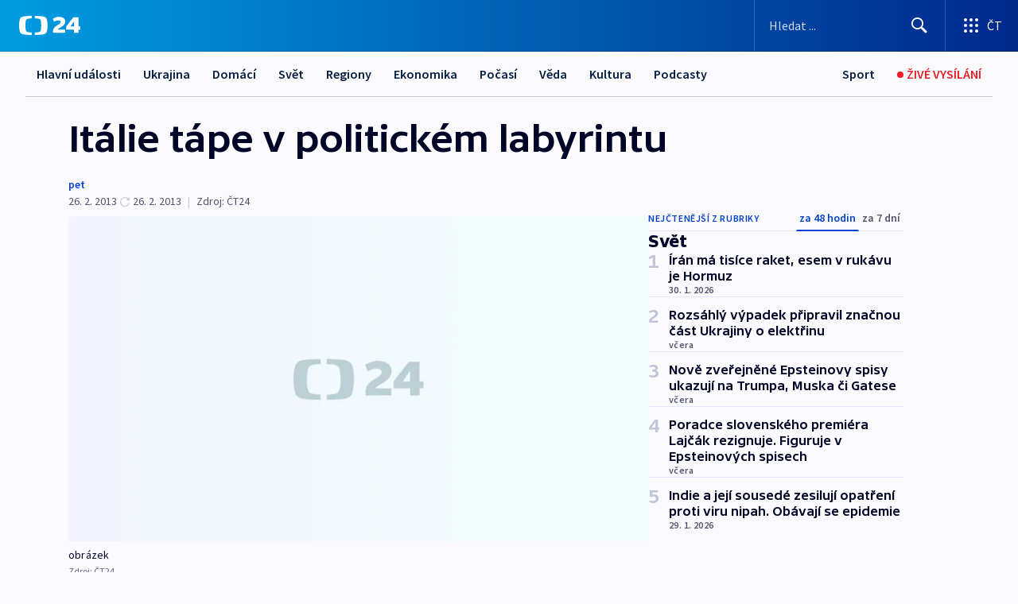

--- FILE ---
content_type: text/html; charset=utf-8
request_url: https://ct24.ceskatelevize.cz/clanek/svet/italie-tape-v-politickem-labyrintu-298516
body_size: 71068
content:
<!DOCTYPE html><html lang="cs" data-sentry-element="Html" data-sentry-component="MyDocument" data-sentry-source-file="_document.tsx"><head data-sentry-element="Head" data-sentry-source-file="_document.tsx"><meta charSet="utf-8"/><meta content="initial-scale=1.0, width=device-width" name="viewport" data-sentry-element="meta" data-sentry-source-file="_app.tsx"/><meta name="publisher" content="ČT24, Česká televize" data-sentry-element="meta" data-sentry-source-file="_app.tsx"/><meta name="language" content="cs" data-sentry-element="meta" data-sentry-source-file="_app.tsx"/><meta name="theme-color" content="#ffffff" data-sentry-element="meta" data-sentry-source-file="_app.tsx"/><link rel="icon" href="/static/favicon.ico" sizes="any"/><link rel="icon" type="image/svg+xml" href="/static/favicon.svg"/><link rel="icon" type="image/png" href="/static/favicon.png"/><link rel="apple-touch-icon" href="/static/apple-touch-icon.png"/><link rel="manifest" href="/static/manifest.json"/><link rel="canonical" href="https://ct24.ceskatelevize.cz/clanek/svet/italie-tape-v-politickem-labyrintu-298516"/><link rel="stylesheet" href="https://ctfs.ceskatelevize.cz/static/scripts/cmp/v2.1/orestbida/brands/ct24-light.css"/><title>Itálie tápe v politickém labyrintu — ČT24 — Česká televize</title><meta name="description" content="Řím - Parlamentní volby zavedly Itálii do slepé uličky. Žádné uskupení totiž nedokáže sestavit životaschopnou vládu, která je pro zemi dostávající se z ekonomických potíží kriticky nutná. Ve sněmovně vyhrála favorizovaná středolevá koalice Piera Luigiho Bersaniho. V senátu ale na většinu nedosáhla. Začíná se spekulovat o nových volbách, nejistota a obavy z další evropské finanční krize se začíná odrážet na finančních trzích. Sami Italové jsou volebním výsledkem rozladěni a přičítají ho špatnému volebnímu zákonu."/><meta name="robots" content="index, follow"/><meta property="og:title" content="Itálie tápe v politickém labyrintu"/><meta property="og:description" content="Řím - Parlamentní volby zavedly Itálii do slepé uličky. Žádné uskupení totiž nedokáže sestavit životaschopnou vládu, která je pro zemi dostávající se z ekonomických potíží kriticky nutná. Ve sněmovně vyhrála favorizovaná středolevá koalice Piera Luigiho Bersaniho. V senátu ale na většinu nedosáhla. Začíná se spekulovat o nových volbách, nejistota a obavy z další evropské finanční krize se začíná odrážet na finančních trzích. Sami Italové jsou volebním výsledkem rozladěni a přičítají ho špatnému volebnímu zákonu."/><meta property="og:image" content="https://fs2-ct24.ceskatelevize.cz/image/OGIxZTk1YjIwN2QxNTIzMnZC035Kczk06KI5jB8S9gOIREMlVlxkapTXb1m1DoHA-K1uoKZ4Zg6vrZM0LGTQKh16R2DpdM1m8jpNRjl5U5-kzitXmN4vBGThJcJap3dd7xfhu67_1k4QBvAVnD1i9-dft1Onu453ZdRB7QoLEG4XyACuwUp4GLDLFsNMZHz_.jpg?width=1280"/><meta property="og:type" content="article"/><script type="application/ld+json">{"@context":"https://schema.org","@type":"Article","headline":"Itálie tápe v politickém labyrintu","description":"Řím - Parlamentní volby zavedly Itálii do slepé uličky. Žádné uskupení totiž nedokáže sestavit životaschopnou vládu, která je pro zemi dostávající se z ekonomických potíží kriticky nutná. Ve sněmovně vyhrála favorizovaná středolevá koalice Piera Luigiho Bersaniho. V senátu ale na většinu nedosáhla. Začíná se spekulovat o nových volbách, nejistota a obavy z další evropské finanční krize se začíná odrážet na finančních trzích. Sami Italové jsou volebním výsledkem rozladěni a přičítají ho špatnému volebnímu zákonu.","datePublished":"2013-02-26T04:14:00+01:00","dateModified":"2013-02-26T09:08:00+01:00","author":[],"publisher":{"@type":"Organization","name":"ČT24 - Česká televize","logo":{"@type":"ImageObject","url":"https://ctfs.ceskatelevize.cz/static/channels/ct24.svg"}},"image":["https://fs2-ct24.ceskatelevize.cz/image/OGIxZTk1YjIwN2QxNTIzMnZC035Kczk06KI5jB8S9gOIREMlVlxkapTXb1m1DoHA-K1uoKZ4Zg6vrZM0LGTQKh16R2DpdM1m8jpNRjl5U5-kzitXmN4vBGThJcJap3dd7xfhu67_1k4QBvAVnD1i9-dft1Onu453ZdRB7QoLEG4XyACuwUp4GLDLFsNMZHz_.jpg?width=1024",{"@type":"ImageObject","url":"https://fs2-ct24.ceskatelevize.cz/image/OGIxZTk1YjIwN2QxNTIzMnZC035Kczk06KI5jB8S9gOIREMlVlxkapTXb1m1DoHA-K1uoKZ4Zg6vrZM0LGTQKh16R2DpdM1m8jpNRjl5U5-kzitXmN4vBGThJcJap3dd7xfhu67_1k4QBvAVnD1i9-dft1Onu453ZdRB7QoLEG4XyACuwUp4GLDLFsNMZHz_.jpg?width=1024","caption":"obrázek","creditText":"Zdroj: ČT24"}],"mainEntityOfPage":{"@type":"WebPage","@id":"https://ct24.ceskatelevize.cz/clanek/svet/italie-tape-v-politickem-labyrintu-298516"},"keywords":"Svět, ČT24"}</script><meta name="next-head-count" content="20"/><script id="google-tag-manager" nonce="YmYwYjNkNWItY2NhYS00ZWQyLWEzNmQtZWQ3M2ZiNDBjZWU0" data-sentry-element="Script" data-sentry-source-file="_document.tsx" data-nscript="beforeInteractive">
                        var dataLayer = dataLayer || [];dataLayer.push({
                            "page": { "section": "24" },
                            "app": {"version": "1.74.4", "platform": "Web"}
                        });

                        (function(w,d,s,l,i){w[l]=w[l]||[];w[l].push({'gtm.start':
                        new Date().getTime(),event:'gtm.js'});var f=d.getElementsByTagName(s)[0],
                        j=d.createElement(s),dl=l!='dataLayer'?'&l='+l:'';j.async=true;j.src=
                        'https://www.googletagmanager.com/gtm.js?id='+i+dl;var n=d.querySelector('[nonce]');
                        n&&j.setAttribute('nonce',n.nonce||n.getAttribute('nonce'));f.parentNode.insertBefore(j,f);
                        })(window,document,'script','dataLayer','GTM-WR543Z2');
                  </script><link nonce="YmYwYjNkNWItY2NhYS00ZWQyLWEzNmQtZWQ3M2ZiNDBjZWU0" rel="preload" href="/_next/static/css/ff84497c6c67c161.css" as="style"/><link nonce="YmYwYjNkNWItY2NhYS00ZWQyLWEzNmQtZWQ3M2ZiNDBjZWU0" rel="stylesheet" href="/_next/static/css/ff84497c6c67c161.css" data-n-g=""/><link nonce="YmYwYjNkNWItY2NhYS00ZWQyLWEzNmQtZWQ3M2ZiNDBjZWU0" rel="preload" href="/_next/static/css/cf23267297961e52.css" as="style"/><link nonce="YmYwYjNkNWItY2NhYS00ZWQyLWEzNmQtZWQ3M2ZiNDBjZWU0" rel="stylesheet" href="/_next/static/css/cf23267297961e52.css" data-n-p=""/><link nonce="YmYwYjNkNWItY2NhYS00ZWQyLWEzNmQtZWQ3M2ZiNDBjZWU0" rel="preload" href="/_next/static/css/5563bf4ae16bff67.css" as="style"/><link nonce="YmYwYjNkNWItY2NhYS00ZWQyLWEzNmQtZWQ3M2ZiNDBjZWU0" rel="stylesheet" href="/_next/static/css/5563bf4ae16bff67.css" data-n-p=""/><noscript data-n-css="YmYwYjNkNWItY2NhYS00ZWQyLWEzNmQtZWQ3M2ZiNDBjZWU0"></noscript><script defer="" nonce="YmYwYjNkNWItY2NhYS00ZWQyLWEzNmQtZWQ3M2ZiNDBjZWU0" nomodule="" src="/_next/static/chunks/polyfills-42372ed130431b0a.js"></script><script src="/_next/static/chunks/webpack-499fab30b8e9b614.js" nonce="YmYwYjNkNWItY2NhYS00ZWQyLWEzNmQtZWQ3M2ZiNDBjZWU0" defer=""></script><script src="/_next/static/chunks/framework-df2fc3d29a08040c.js" nonce="YmYwYjNkNWItY2NhYS00ZWQyLWEzNmQtZWQ3M2ZiNDBjZWU0" defer=""></script><script src="/_next/static/chunks/main-a923b3509ccdae0b.js" nonce="YmYwYjNkNWItY2NhYS00ZWQyLWEzNmQtZWQ3M2ZiNDBjZWU0" defer=""></script><script src="/_next/static/chunks/pages/_app-c2a4bd723eaa6e88.js" nonce="YmYwYjNkNWItY2NhYS00ZWQyLWEzNmQtZWQ3M2ZiNDBjZWU0" defer=""></script><script src="/_next/static/chunks/2852872c-095e82de10fae69e.js" nonce="YmYwYjNkNWItY2NhYS00ZWQyLWEzNmQtZWQ3M2ZiNDBjZWU0" defer=""></script><script src="/_next/static/chunks/75fc9c18-c433d48982ca9a30.js" nonce="YmYwYjNkNWItY2NhYS00ZWQyLWEzNmQtZWQ3M2ZiNDBjZWU0" defer=""></script><script src="/_next/static/chunks/86-353db38eb9faeaaf.js" nonce="YmYwYjNkNWItY2NhYS00ZWQyLWEzNmQtZWQ3M2ZiNDBjZWU0" defer=""></script><script src="/_next/static/chunks/7402-4bd48e3805c30e21.js" nonce="YmYwYjNkNWItY2NhYS00ZWQyLWEzNmQtZWQ3M2ZiNDBjZWU0" defer=""></script><script src="/_next/static/chunks/5282-75d042eb512bfebd.js" nonce="YmYwYjNkNWItY2NhYS00ZWQyLWEzNmQtZWQ3M2ZiNDBjZWU0" defer=""></script><script src="/_next/static/chunks/1717-e987c59798af39f8.js" nonce="YmYwYjNkNWItY2NhYS00ZWQyLWEzNmQtZWQ3M2ZiNDBjZWU0" defer=""></script><script src="/_next/static/chunks/3362-6562fde6b73869c6.js" nonce="YmYwYjNkNWItY2NhYS00ZWQyLWEzNmQtZWQ3M2ZiNDBjZWU0" defer=""></script><script src="/_next/static/chunks/7444-e60ad12959b52b0e.js" nonce="YmYwYjNkNWItY2NhYS00ZWQyLWEzNmQtZWQ3M2ZiNDBjZWU0" defer=""></script><script src="/_next/static/chunks/3028-230b156353cc7673.js" nonce="YmYwYjNkNWItY2NhYS00ZWQyLWEzNmQtZWQ3M2ZiNDBjZWU0" defer=""></script><script src="/_next/static/chunks/4035-8e9f8e7f61c25e84.js" nonce="YmYwYjNkNWItY2NhYS00ZWQyLWEzNmQtZWQ3M2ZiNDBjZWU0" defer=""></script><script src="/_next/static/chunks/2990-c4a5924cbbc9537c.js" nonce="YmYwYjNkNWItY2NhYS00ZWQyLWEzNmQtZWQ3M2ZiNDBjZWU0" defer=""></script><script src="/_next/static/chunks/pages/article/%5B...slug%5D-afd7053a204357b7.js" nonce="YmYwYjNkNWItY2NhYS00ZWQyLWEzNmQtZWQ3M2ZiNDBjZWU0" defer=""></script><script src="/_next/static/OpyWYP0HGrmu6p2c-_9AV/_buildManifest.js" nonce="YmYwYjNkNWItY2NhYS00ZWQyLWEzNmQtZWQ3M2ZiNDBjZWU0" defer=""></script><script src="/_next/static/OpyWYP0HGrmu6p2c-_9AV/_ssgManifest.js" nonce="YmYwYjNkNWItY2NhYS00ZWQyLWEzNmQtZWQ3M2ZiNDBjZWU0" defer=""></script><style nonce="YmYwYjNkNWItY2NhYS00ZWQyLWEzNmQtZWQ3M2ZiNDBjZWU0">.ctg-header__wrapper {
  width: 100%;
  content: a;
  box-sizing: border-box;
  background-color: #fff;
}
.ctg-header__document-disable-scroll-local {}
@media screen and (max-width: 767px) {
  .ctg-header__document-disable-scroll-local {
    overflow: hidden !important;
    touch-action: none;
    overscroll-behavior: none;
    -webkit-overflow-scrolling: none;
  }
}
  .ctg-header__body-disable-scroll-local {  }
@media screen and (max-width: 767px) {
  .ctg-header__body-disable-scroll-local {
    overflow: hidden !important;
    touch-action: none;
    overscroll-behavior: none;
    -webkit-overflow-scrolling: none;
  }
}
  .ctg-header__document-disable-scroll-global {  }
@media screen and (max-width: 427px) {
  .ctg-header__document-disable-scroll-global {
    overflow: hidden !important;
    touch-action: none;
    overscroll-behavior: none;
    -webkit-overflow-scrolling: none;
  }
}
  .ctg-header__body-disable-scroll-global {  }
@media screen and (max-width: 427px) {
  .ctg-header__body-disable-scroll-global {
    overflow: hidden !important;
    touch-action: none;
    overscroll-behavior: none;
    -webkit-overflow-scrolling: none;
  }
}
  .ctg-header__document-disable-scroll-local-d2 {  }
@media screen and (max-width: 767px) {
  .ctg-header__document-disable-scroll-local-d2 {
    padding-right: 0px !important;
  }
}
  .ctg-header__document-disable-scroll-global-d4 {  }
@media screen and (max-width: 427px) {
  .ctg-header__document-disable-scroll-global-d4 {
    padding-right: 0px !important;
  }
}
  .ctg-header__inset-focus-visible {  }
  .ctg-header__context-menu-item-disabled {  }
  .ctg-header__context-menu-item.ctg-header__context-menu-item-disabled .ctg-header__context-menu-item-link, .ctg-header__context-menu-item.ctg-header__context-menu-item-disabled .ctg-header__context-menu-item-link:hover {
    cursor: auto;
  }
  .ctg-header__context-menu-item-active {  }
  .ctg-header__context-menu-item.ctg-header__context-menu-item-active .ctg-header__context-menu-item-link {
    cursor: default;
    font-family: SourceSansPro, sans-serif;
    font-weight: 600;
  }
  .ctg-header__context-menu-item-link {
    display: flex;
    padding: 9px 26px 9px;
    font-size: 1rem;
    align-items: center;
    font-family: SourceSansPro, sans-serif;
    line-height: 1.375rem;
    letter-spacing: 0;
    vertical-align: sub;
  }
  .ctg-header__context-menu-item:not(.ctg-header__context-menu-item-disabled) .ctg-header__context-menu-item-link:hover {  }
  .ctg-header__context-menu-item-link:hover {
    text-decoration: none;
  }
  .ctg-header__profile-name {  }
  .ctg-header__profile-name + ul li:first-child .ctg-header__context-menu-item-link {
    padding: 0 24px 9px;
  }
  .ctg-header__profile-name + ul li:first-child .ctg-header__context-menu-item-link:hover {
    text-decoration: underline;
    background-color: #fff;
  }
  .ctg-header__context-menu-item-link-is-not {  }
  .ctg-header__context-menu-item-link.ctg-header__context-menu-item-link-is-not {
    outline: none;
  }
  .ctg-header__context-menu-item-link.ctg-header__context-menu-item-link-is-not.focus-visible {
    box-shadow: 0px 0px 0px 2px #60a0ff;
  }
  .ctg-header__context-menu-item {
    color: #393939;
    width: 100%;
    padding: 0;
    max-width: 100%;
    list-style: none;
  }
  .ctg-header__context-menu-item > span {
    display: flex;
    align-items: center;
  }
  .ctg-header__context-menu-item > span > svg {
    fill: currentColor;
    flex: 0 0 auto;
    width: 20px;
    height: 20px;
    margin: 0 8px 0 -28px;
  }
  .ctg-header__context-menu-icon {
    width: 20px;
    display: flex;
    align-items: center;
    margin-right: 18px;
  }
  .ctg-header__context-menu-item-disabled-d0 {  }
  .ctg-header__context-menu-item.ctg-header__context-menu-item-disabled-d0 .ctg-header__context-menu-item-link, .ctg-header__context-menu-item.ctg-header__context-menu-item-disabled-d0 .ctg-header__context-menu-item-link:hover {
    background-color: transparent;
    color: #8d8d8d;
  }
  .ctg-header__context-menu-item-active-d1 {  }
  .ctg-header__context-menu-item.ctg-header__context-menu-item-active-d1 .ctg-header__context-menu-item-link {
    color: #000000;
  }
  .ctg-header__context-menu-item-link-d2 {
    color: #041e42;
  }
  .ctg-header__context-menu-item:not(.ctg-header__context-menu-item-disabled) .ctg-header__context-menu-item-link-d2:hover {
    color: #000000;
    background-color: #f4f4f4;
  }
  .ctg-header__context-menu-item-disabled-d3 {  }
  .ctg-header__context-menu-item.ctg-header__context-menu-item-disabled-d3 .ctg-header__context-menu-item-link, .ctg-header__context-menu-item.ctg-header__context-menu-item-disabled-d3 .ctg-header__context-menu-item-link:hover {
    background-color: transparent;
    color: #8d8d8d;
  }
  .ctg-header__context-menu-item-active-d4 {  }
  .ctg-header__context-menu-item.ctg-header__context-menu-item-active-d4 .ctg-header__context-menu-item-link {
    color: #000000;
  }
  .ctg-header__context-menu-item-link-d5 {
    color: #041e42;
  }
  .ctg-header__context-menu-item:not(.ctg-header__context-menu-item-disabled) .ctg-header__context-menu-item-link-d5:hover {
    color: #000000;
    background-color: #f4f4f4;
  }
  .ctg-header__context-menu-item-disabled-d6 {  }
  .ctg-header__context-menu-item.ctg-header__context-menu-item-disabled-d6 .ctg-header__context-menu-item-link, .ctg-header__context-menu-item.ctg-header__context-menu-item-disabled-d6 .ctg-header__context-menu-item-link:hover {
    background-color: transparent;
    color: #8d8d8d;
  }
  .ctg-header__context-menu-item-active-d7 {  }
  .ctg-header__context-menu-item.ctg-header__context-menu-item-active-d7 .ctg-header__context-menu-item-link {
    color: #000000;
  }
  .ctg-header__context-menu-item-link-d8 {
    color: #041e42;
  }
  .ctg-header__context-menu-item:not(.ctg-header__context-menu-item-disabled) .ctg-header__context-menu-item-link-d8:hover {
    color: #000000;
    background-color: #f4f4f4;
  }
  .ctg-header__context-menu-item-disabled-d9 {  }
  .ctg-header__context-menu-item.ctg-header__context-menu-item-disabled-d9 .ctg-header__context-menu-item-link, .ctg-header__context-menu-item.ctg-header__context-menu-item-disabled-d9 .ctg-header__context-menu-item-link:hover {
    background-color: transparent;
    color: #8d8d8d;
  }
  .ctg-header__context-menu-item-active-d10 {  }
  .ctg-header__context-menu-item.ctg-header__context-menu-item-active-d10 .ctg-header__context-menu-item-link {
    color: #000000;
  }
  .ctg-header__context-menu-item-link-d11 {
    color: #041e42;
  }
  .ctg-header__context-menu-item:not(.ctg-header__context-menu-item-disabled) .ctg-header__context-menu-item-link-d11:hover {
    color: #000000;
    background-color: #f4f4f4;
  }
  .ctg-header__context-menu-item-disabled-d12 {  }
  .ctg-header__context-menu-item.ctg-header__context-menu-item-disabled-d12 .ctg-header__context-menu-item-link, .ctg-header__context-menu-item.ctg-header__context-menu-item-disabled-d12 .ctg-header__context-menu-item-link:hover {
    background-color: transparent;
    color: #8d8d8d;
  }
  .ctg-header__context-menu-item-active-d13 {  }
  .ctg-header__context-menu-item.ctg-header__context-menu-item-active-d13 .ctg-header__context-menu-item-link {
    color: #000000;
  }
  .ctg-header__context-menu-item-link-d14 {
    color: #041e42;
  }
  .ctg-header__context-menu-item:not(.ctg-header__context-menu-item-disabled) .ctg-header__context-menu-item-link-d14:hover {
    color: #000000;
    background-color: #f4f4f4;
  }
  .ctg-header__context-menu-item-disabled-d15 {  }
  .ctg-header__context-menu-item.ctg-header__context-menu-item-disabled-d15 .ctg-header__context-menu-item-link, .ctg-header__context-menu-item.ctg-header__context-menu-item-disabled-d15 .ctg-header__context-menu-item-link:hover {
    background-color: transparent;
    color: #8d8d8d;
  }
  .ctg-header__context-menu-item-active-d16 {  }
  .ctg-header__context-menu-item.ctg-header__context-menu-item-active-d16 .ctg-header__context-menu-item-link {
    color: #000000;
  }
  .ctg-header__context-menu-item-link-d17 {
    color: #041e42;
  }
  .ctg-header__context-menu-item:not(.ctg-header__context-menu-item-disabled) .ctg-header__context-menu-item-link-d17:hover {
    color: #000000;
    background-color: #f4f4f4;
  }
  .ctg-header__context-menu-item-disabled-d18 {  }
  .ctg-header__context-menu-item.ctg-header__context-menu-item-disabled-d18 .ctg-header__context-menu-item-link, .ctg-header__context-menu-item.ctg-header__context-menu-item-disabled-d18 .ctg-header__context-menu-item-link:hover {
    background-color: transparent;
    color: #8d8d8d;
  }
  .ctg-header__context-menu-item-active-d19 {  }
  .ctg-header__context-menu-item.ctg-header__context-menu-item-active-d19 .ctg-header__context-menu-item-link {
    color: #000000;
  }
  .ctg-header__context-menu-item-link-d20 {
    color: #041e42;
  }
  .ctg-header__context-menu-item:not(.ctg-header__context-menu-item-disabled) .ctg-header__context-menu-item-link-d20:hover {
    color: #000000;
    background-color: #f4f4f4;
  }
  .ctg-header__context-menu-item-disabled-d21 {  }
  .ctg-header__context-menu-item.ctg-header__context-menu-item-disabled-d21 .ctg-header__context-menu-item-link, .ctg-header__context-menu-item.ctg-header__context-menu-item-disabled-d21 .ctg-header__context-menu-item-link:hover {
    background-color: transparent;
    color: #8d8d8d;
  }
  .ctg-header__context-menu-item-active-d22 {  }
  .ctg-header__context-menu-item.ctg-header__context-menu-item-active-d22 .ctg-header__context-menu-item-link {
    color: #000000;
  }
  .ctg-header__context-menu-item-link-d23 {
    color: #041e42;
  }
  .ctg-header__context-menu-item:not(.ctg-header__context-menu-item-disabled) .ctg-header__context-menu-item-link-d23:hover {
    color: #000000;
    background-color: #f4f4f4;
  }
  .ctg-header__context-menu-item-disabled-d24 {  }
  .ctg-header__context-menu-item.ctg-header__context-menu-item-disabled-d24 .ctg-header__context-menu-item-link, .ctg-header__context-menu-item.ctg-header__context-menu-item-disabled-d24 .ctg-header__context-menu-item-link:hover {
    background-color: transparent;
    color: #8d8d8d;
  }
  .ctg-header__context-menu-item-active-d25 {  }
  .ctg-header__context-menu-item.ctg-header__context-menu-item-active-d25 .ctg-header__context-menu-item-link {
    color: #000000;
  }
  .ctg-header__context-menu-item-link-d26 {
    color: #041e42;
  }
  .ctg-header__context-menu-item:not(.ctg-header__context-menu-item-disabled) .ctg-header__context-menu-item-link-d26:hover {
    color: #000000;
    background-color: #f4f4f4;
  }
  .ctg-header__context-menu-item-disabled-d27 {  }
  .ctg-header__context-menu-item.ctg-header__context-menu-item-disabled-d27 .ctg-header__context-menu-item-link, .ctg-header__context-menu-item.ctg-header__context-menu-item-disabled-d27 .ctg-header__context-menu-item-link:hover {
    background-color: transparent;
    color: #8d8d8d;
  }
  .ctg-header__context-menu-item-active-d28 {  }
  .ctg-header__context-menu-item.ctg-header__context-menu-item-active-d28 .ctg-header__context-menu-item-link {
    color: #000000;
  }
  .ctg-header__context-menu-item-link-d29 {
    color: #041e42;
  }
  .ctg-header__context-menu-item:not(.ctg-header__context-menu-item-disabled) .ctg-header__context-menu-item-link-d29:hover {
    color: #000000;
    background-color: #f4f4f4;
  }
  .ctg-header__context-menu-item-disabled-d30 {  }
  .ctg-header__context-menu-item.ctg-header__context-menu-item-disabled-d30 .ctg-header__context-menu-item-link, .ctg-header__context-menu-item.ctg-header__context-menu-item-disabled-d30 .ctg-header__context-menu-item-link:hover {
    background-color: transparent;
    color: #8d8d8d;
  }
  .ctg-header__context-menu-item-active-d31 {  }
  .ctg-header__context-menu-item.ctg-header__context-menu-item-active-d31 .ctg-header__context-menu-item-link {
    color: #000000;
  }
  .ctg-header__context-menu-item-link-d32 {
    color: #041e42;
  }
  .ctg-header__context-menu-item:not(.ctg-header__context-menu-item-disabled) .ctg-header__context-menu-item-link-d32:hover {
    color: #000000;
    background-color: #f4f4f4;
  }
  .ctg-header__context-menu-item-disabled-d33 {  }
  .ctg-header__context-menu-item.ctg-header__context-menu-item-disabled-d33 .ctg-header__context-menu-item-link, .ctg-header__context-menu-item.ctg-header__context-menu-item-disabled-d33 .ctg-header__context-menu-item-link:hover {
    background-color: transparent;
    color: #8d8d8d;
  }
  .ctg-header__context-menu-item-active-d34 {  }
  .ctg-header__context-menu-item.ctg-header__context-menu-item-active-d34 .ctg-header__context-menu-item-link {
    color: #000000;
  }
  .ctg-header__context-menu-item-link-d35 {
    color: #041e42;
  }
  .ctg-header__context-menu-item:not(.ctg-header__context-menu-item-disabled) .ctg-header__context-menu-item-link-d35:hover {
    color: #000000;
    background-color: #f4f4f4;
  }
  .ctg-header__context-menu-item-disabled-d36 {  }
  .ctg-header__context-menu-item.ctg-header__context-menu-item-disabled-d36 .ctg-header__context-menu-item-link, .ctg-header__context-menu-item.ctg-header__context-menu-item-disabled-d36 .ctg-header__context-menu-item-link:hover {
    background-color: transparent;
    color: #8d8d8d;
  }
  .ctg-header__context-menu-item-active-d37 {  }
  .ctg-header__context-menu-item.ctg-header__context-menu-item-active-d37 .ctg-header__context-menu-item-link {
    color: #000000;
  }
  .ctg-header__context-menu-item-link-d38 {
    color: #041e42;
  }
  .ctg-header__context-menu-item:not(.ctg-header__context-menu-item-disabled) .ctg-header__context-menu-item-link-d38:hover {
    color: #000000;
    background-color: #f4f4f4;
  }
  .ctg-header__local-menu-mobile-nav {
    width: 100%;
    display: none;
    position: relative;
    box-shadow: 0px 1px 3px rgba(0, 0, 0, 0.2), 0px 12px 24px -8px rgba(0, 0, 0, 0.15);
    margin-left: auto;
    background-color: #fff;
  }
  .ctg-header__local-menu-mobile-nav .ctg-header__context-menu {
    width: 100%;
    padding: 16px 0;
    box-shadow: none;
    background-color: transparent;
  }
  .ctg-header__local-menu-mobile-nav .ctg-header__context-menu li.ctg-header__context-menu-item-active > a, .ctg-header__local-menu-mobile-nav .ctg-header__context-menu li.ctg-header__context-menu-item-active > span, .ctg-header__local-menu-mobile-nav .ctg-header__context-menu li > a:hover {
    color: #041e42;
  }
  .ctg-header__local-menu-mobile-nav .ctg-header__context-menu li:not(.ctg-header__context-menu-item-disabled) > a:hover, .ctg-header__local-menu-mobile-nav .ctg-header__context-menu li:not(.ctg-header__context-menu-item-disabled) > span.ctg-header__local-menu-mobile-nav .ctg-header__context-menu li:not(.ctg-header__context-menu-item-disabled):hover {
    background-color: #f4f4f4;
  }
  .ctg-header__local-menu-mobile-nav-visible {
    display: block;
  }
  .ctg-header__local-menu-mobile-nav-wrapper {
    top: 105px;
    left: 0;
    width: 100%;
    height: calc(100% - 105px);
    padding: 0;
    z-index: 101;
    overflow: auto;
    position: fixed;
    visibility: hidden;
    background-color: rgba(0, 0, 0, .3);
  }
  .ctg-header__local-menu-mobile-nav-wrapper-visible {
    visibility: visible;
  }
  .ctg-header__local-menu-mobile-button-wrapper {
    color: inherit;
    display: flex;
    align-items: center;
  }
  .ctg-header__local-menu-mobile-button-wrapper > button {
    color: inherit;
    display: flex;
    padding: 10px 16px;
    align-items: center;
  }
  .ctg-header__local-menu-mobile-button > svg {
    color: inherit;
    width: 24px;
    height: 24px;
    margin-right: 4px;
  }
  .ctg-header__local-menu-mobile-button > span {
    color: inherit;
    font-size: 1rem;
    font-family: SourceSansPro, sans-serif;
    line-height: 1;
  }
  .ctg-header__inset-focus-visible {  }
  .ctg-header__hotlink-nav-list-item {
    position: relative;
  }
@media (max-width: 767px) {
  .ctg-header__hotlink-nav-list-item {
    border-left: 1px solid rgba(0, 0, 0, 0.2);
  }
}
  .ctg-header__hotlink-nav-list-item > a, .ctg-header__hotlink-nav-list-item > button, .ctg-header__hotlink-nav-list-item > span {
    height: 100%;
    margin: 0;
    display: flex;
    position: relative;
    font-size: 16px;
    box-sizing: border-box;
    transition: backgroundColor 150ms, borderColor 150ms,color 150ms;
    align-items: center;
    font-family: SourceSansPro, sans-serif;
    font-weight: 600;
    line-height: 1.314rem;
    padding-top: 5px;
    white-space: nowrap;
    padding-left: 14px;
    padding-right: 14px;
    letter-spacing: normal;
    padding-bottom: 5px;
    justify-content: center;
    text-decoration: none;
  }
  .ctg-header__hotlink-nav-list-item > span {
    cursor: default;
  }
  .ctg-header__hotlink-nav-list-item > a svg, .ctg-header__hotlink-nav-list-item > button svg, .ctg-header__hotlink-nav-list-item > span svg {
    margin-right: 4px;
  }
  .ctg-header__hotlink-nav-list-item-active.ctg-header__hotlink-nav-list-item > a svg, .ctg-header__hotlink-nav-list-item-active.ctg-header__hotlink-nav-list-item > button svg, .ctg-header__hotlink-nav-list-item-active.ctg-header__hotlink-nav-list-item > span svg {  }
  .ctg-header__hotlink-nav-list-item-active.ctg-header__hotlink-nav-list-item > a, .ctg-header__hotlink-nav-list-item-active.ctg-header__hotlink-nav-list-item > button, .ctg-header__hotlink-nav-list-item-active.ctg-header__hotlink-nav-list-item > span {  }
@media (hover: hover) {
  .ctg-header__hotlink-nav-list-item > a, .ctg-header__hotlink-nav-list-item > button, .ctg-header__hotlink-nav-list-item > span {  }
  .ctg-header__hotlink-nav-list-item > a:hover svg, .ctg-header__hotlink-nav-list-item > button:hover svg, .ctg-header__hotlink-nav-list-item > span:hover svg {  }
  .ctg-header__hotlink-nav-list-item > a:hover, .ctg-header__hotlink-nav-list-item > button:hover, .ctg-header__hotlink-nav-list-item > span:hover {
    text-decoration: none;
  }
}
  .ctg-header__hotlink-nav-list-item-active {  }
  .ctg-header__hotlink-nav-list-item-active:before {
    left: 50%;
    width: 0;
    bottom: -6px;
    height: 0;
    content: "";
    position: absolute;
    border-left: 6px solid transparent;
    margin-left: -6px;
    border-right: 6px solid transparent;
  }
  .ctg-header__hotlink-nav-list-item-d0 {  }
  .ctg-header__hotlink-nav-list-item-d0 > a, .ctg-header__hotlink-nav-list-item-d0 > button, .ctg-header__hotlink-nav-list-item-d0 > span {
    background-color: transparent;
    color: #041e42;
  }
  .ctg-header__hotlink-nav-list-item-d0 > a svg, .ctg-header__hotlink-nav-list-item-d0 > button svg, .ctg-header__hotlink-nav-list-item-d0 > span svg {
    color: inherit;
  }
  .ctg-header__hotlink-nav-list-item-active.ctg-header__hotlink-nav-list-item-d0 > a svg, .ctg-header__hotlink-nav-list-item-active.ctg-header__hotlink-nav-list-item-d0 > button svg, .ctg-header__hotlink-nav-list-item-active.ctg-header__hotlink-nav-list-item-d0 > span svg {
    color: inherit;
  }
  .ctg-header__hotlink-nav-list-item-active.ctg-header__hotlink-nav-list-item-d0 > a, .ctg-header__hotlink-nav-list-item-active.ctg-header__hotlink-nav-list-item-d0 > button, .ctg-header__hotlink-nav-list-item-active.ctg-header__hotlink-nav-list-item-d0 > span {
    background-color: #041e42;
    color: #fff;
    border-color: #041e42;
  }
@media (hover: hover) {
  .ctg-header__hotlink-nav-list-item-d0 > a, .ctg-header__hotlink-nav-list-item-d0 > button, .ctg-header__hotlink-nav-list-item-d0 > span {  }
  .ctg-header__hotlink-nav-list-item-d0 > a:hover svg, .ctg-header__hotlink-nav-list-item-d0 > button:hover svg, .ctg-header__hotlink-nav-list-item-d0 > span:hover svg {
    color: inherit;
  }
  .ctg-header__hotlink-nav-list-item-d0 > a:hover, .ctg-header__hotlink-nav-list-item-d0 > button:hover, .ctg-header__hotlink-nav-list-item-d0 > span:hover {
    background-color: #041e42;
    color: #fff;
    border-color: #041e42;
  }
}
  .ctg-header__hotlink-nav-list-item-active-d2 {  }
  .ctg-header__hotlink-nav-list-item-active-d2:before {
    border-top: 6px solid #041e42;
  }
  .ctg-header__hotlink-nav-list-item-d3 {  }
  .ctg-header__hotlink-nav-list-item-d3 > a, .ctg-header__hotlink-nav-list-item-d3 > button, .ctg-header__hotlink-nav-list-item-d3 > span {
    background-color: transparent;
    color: #041e42;
  }
  .ctg-header__hotlink-nav-list-item-d3 > a svg, .ctg-header__hotlink-nav-list-item-d3 > button svg, .ctg-header__hotlink-nav-list-item-d3 > span svg {
    color: inherit;
  }
  .ctg-header__hotlink-nav-list-item-active.ctg-header__hotlink-nav-list-item-d3 > a svg, .ctg-header__hotlink-nav-list-item-active.ctg-header__hotlink-nav-list-item-d3 > button svg, .ctg-header__hotlink-nav-list-item-active.ctg-header__hotlink-nav-list-item-d3 > span svg {
    color: inherit;
  }
  .ctg-header__hotlink-nav-list-item-active.ctg-header__hotlink-nav-list-item-d3 > a, .ctg-header__hotlink-nav-list-item-active.ctg-header__hotlink-nav-list-item-d3 > button, .ctg-header__hotlink-nav-list-item-active.ctg-header__hotlink-nav-list-item-d3 > span {
    background-color: #041e42;
    color: #fff;
    border-color: #041e42;
  }
@media (hover: hover) {
  .ctg-header__hotlink-nav-list-item-d3 > a, .ctg-header__hotlink-nav-list-item-d3 > button, .ctg-header__hotlink-nav-list-item-d3 > span {  }
  .ctg-header__hotlink-nav-list-item-d3 > a:hover svg, .ctg-header__hotlink-nav-list-item-d3 > button:hover svg, .ctg-header__hotlink-nav-list-item-d3 > span:hover svg {
    color: inherit;
  }
  .ctg-header__hotlink-nav-list-item-d3 > a:hover, .ctg-header__hotlink-nav-list-item-d3 > button:hover, .ctg-header__hotlink-nav-list-item-d3 > span:hover {
    background-color: #041e42;
    color: #fff;
    border-color: #041e42;
  }
}
  .ctg-header__hotlink-nav-list-item-active-d5 {  }
  .ctg-header__hotlink-nav-list-item-active-d5:before {
    border-top: 6px solid #041e42;
  }
  .ctg-header__hotlink-nav-list {
    height: 100%;
    margin: 0;
    display: flex;
    padding: 0;
    position: relative;
    list-style-type: none;
  }
  .ctg-header__hotlink-nav-button-container {
    position: relative;
  }
  .ctg-header__local-menu-nav-list-item {
    position: relative;
    max-width: 235px;
  }
  .ctg-header__local-menu-nav-list-item > a, .ctg-header__local-menu-nav-list-item > button, .ctg-header__local-menu-nav-list-item > span {
    color: #041e42;
    height: 57px;
    margin: 0;
    display: block;
    padding: 0 14px;
    overflow: hidden;
    position: relative;
    font-size: 1rem;
    box-sizing: border-box;
    transition: background-color 150ms, border-color 150ms,color 150ms;
    font-family: SourceSansPro, sans-serif;
    font-weight: 600;
    line-height: 57px;
    white-space: nowrap;
    text-overflow: ellipsis;
    letter-spacing: normal;
    text-decoration: none;
  }
  .ctg-header__local-menu-nav-list-item > span {
    cursor: default;
  }
  .ctg-header__local-menu-nav-list-item a {
    text-decoration: none;
  }
  .ctg-header__local-menu-nav-list-item-active.ctg-header__local-menu-nav-list-item > a, .ctg-header__local-menu-nav-list-item > a:hover, .ctg-header__local-menu-nav-list-item-active.ctg-header__local-menu-nav-list-item > button, .ctg-header__local-menu-nav-list-item > button:hover, .ctg-header__local-menu-nav-list-item-active.ctg-header__local-menu-nav-list-item > span, .ctg-header__local-menu-nav-list-item > span:hover {
    color: #fff;
    border-color: #041e42;
    text-decoration: none;
    background-color: #041e42;
  }
  .ctg-header__local-menu-nav-list-item-active:before {
    left: 50%;
    width: 0;
    bottom: -6px;
    height: 0;
    content: "";
    position: absolute;
    border-top: 6px solid #041e42;
    border-left: 6px solid transparent;
    margin-left: -6px;
    border-right: 6px solid transparent;
  }
  .ctg-header__local-menu-nav.ctg-header__local-menu-nav-gradient {
    mask-size: auto;
    mask-image: linear-gradient( to right, black calc(100% - 150px), transparent calc(100% - 100px));
    mask-repeat: no-repeat, no-repeat;
    mask-position: 0 0, 100% 0;
    -webkit-mask-size: auto;
    -webkit-mask-image: linear-gradient( to right, black calc(100% - 150px), transparent calc(100% - 100px));
    -webkit-mask-repeat: no-repeat, no-repeat;
    -webkit-mask-position: 0 0, 100% 0;
  }
  .ctg-header__local-menu-nav-list {
    width: fit-content;
    margin: 0;
    display: flex;
    padding: 0;
    position: relative;
    list-style-type: none;
  }
  .ctg-header__local-menu-nav-button-container {
    position: relative;
  }
  .ctg-header__local-menu-nav-button-container .ctg-header__context-menu {
    left: -30px;
  }
  .ctg-header__local-menu-nav-button:before {
    left: 50%;
    bottom: -6px;
    height: 0;
    content: "";
    display: block;
    opacity: 0;
    z-index: 2;
    position: absolute;
    transform: translateX(-50%);
    border-top: 6px solid #041e42;
    transition: opacity .150ms ease;
    border-left: 6px solid transparent;
    border-right: 6px solid transparent;
    pointer-events: none;
  }
  .ctg-header__local-menu-nav-button:hover {
    cursor: pointer;
  }
  .ctg-header__local-menu-nav-button-active {
    color: #fff !important;
    background-color: #041e42;
  }
  .ctg-header__local-menu-nav-button-active:before {
    opacity: 1;
  }
  .ctg-header__local-menu-nav-button-active.dark {
    color: #041e42 !important;
    background-color: #fff !important;
  }
  .ctg-header__local-menu-nav-button-active.dark:before {
    border-top: 6px solid #fff;
  }
  .ctg-header__local-menu-wrapper {
    position: relative;
  }
@media screen and (min-width: 768px) {
  .ctg-header__local-menu-wrapper {
    margin: 0 auto;
    padding: 0 24px;
    max-width: 1168px;
  }
}
  .ctg-header__local-menu {
    height: 49px;
    display: grid;
    z-index: 1;
    position: relative;
    box-sizing: border-box;
    align-items: center;
    border-bottom: 1px solid rgba(0, 0, 0, 0.2);
    justify-content: stretch;
    grid-template-columns: 1fr min-content min-content;
  }
@media screen and (min-width: 768px) {
  .ctg-header__local-menu {
    height: 57px;
    max-width: 100%;
    grid-template-rows: 57px;
    grid-template-columns: minmax(0, 100%) min-content min-content;
  }
  .ctg-header__local-menu.secondaryMenu {
    height: auto;
  }
}
  .ctg-header__local-menu.hideBottomLine {
    height: 48px;
    border-bottom: 0;
  }
@media screen and (min-width: 768px) {
  .ctg-header__local-menu.hideBottomLine {
    height: 56px;
    grid-template-rows: 56px;
  }
}
  .ctg-header__local-menu-secondary-wrapper {
    width: 100%;
  }
  .ctg-header__local-nav-wrapper {
    display: none;
  }
@media screen and (min-width: 768px) {
  .ctg-header__local-nav-wrapper {
    display: block;
    position: relative;
  }
}
  .ctg-header__hotlink-nav-wrapper {
    height: 100%;
    position: relative;
  }
@media screen and (min-width: 768px) {
  .ctg-header__hotlink-nav-wrapper {
    display: block;
    position: relative;
  }
}
  .ctg-header__local-menu-mobile-button-wrapper {
    height: 100%;
  }
@media screen and (min-width: 768px) {
  .ctg-header__local-menu-mobile-button-wrapper {
    display: none;
  }
}
  .ctg-header__local-menu-mobile-button-wrapper .ctg-header__local-menu-mobile-button {
    width: 100%;
    height: 100%;
  }
  .ctg-header__local-menu-mobile-button-wrapper .ctg-header__local-menu-mobile-button.ctg-header__local-menu-mobile-button-active {
    background-color: rgba(0, 0, 0, 0.04);
  }
@media (hover: hover) {
  .ctg-header__local-menu-mobile-button-wrapper .ctg-header__local-menu-mobile-button:hover {
    color: #fff;
    background-color: #041e42;
  }
  .inverted .ctg-header__local-menu-mobile-button-wrapper .ctg-header__local-menu-mobile-button:hover {
    color: #fff;
    background-color: transparent;
  }
}
  .ctg-header__header-dark .ctg-header__local-menu-nav-list-item > a, .ctg-header__header-dark .ctg-header__local-menu-nav-list-item > button, .ctg-header__header-dark .ctg-header__local-menu-nav-list-item > span {
    color: #fff;
  }
  .ctg-header__header-dark .ctg-header__local-menu-nav-list-item.ctg-header__local-menu-nav-list-item-active > a, .ctg-header__header-dark .ctg-header__local-menu-nav-list-item.ctg-header__local-menu-nav-list-item-active > button, .ctg-header__header-dark .ctg-header__local-menu-nav-list-item.ctg-header__local-menu-nav-list-item-active > span {
    color: #041e42;
    border-color: #fff;
    background-color: #fff;
  }
  .ctg-header__header-dark .ctg-header__local-menu-nav-list-item.ctg-header__local-menu-nav-list-item-active:before {
    border-top-color: #fff;
  }
  .ctg-header__header-dark .ctg-header__local-menu-nav-list-item > a:hover, .ctg-header__header-dark .ctg-header__local-menu-nav-list-item > button:hover, .ctg-header__header-dark .ctg-header__local-menu-nav-list-item > span:hover {
    color: #041e42;
    border-color: #fff;
    background-color: #fff;
  }
  .ctg-header__header-dark .ctg-header__hotlink-nav-list-item > a, .ctg-header__header-dark .ctg-header__hotlink-nav-list-item > button, .ctg-header__header-dark .ctg-header__hotlink-nav-list-item > span {
    color: #fff;
  }
@media screen and (max-width: 767px) {
  .ctg-header__header-dark .ctg-header__hotlink-nav-list-item {
    border-color: rgba(255, 255, 255, 0.2);;
  }
}
  .ctg-header__header-dark .ctg-header__hotlink-nav-list-item.ctg-header__hotlink-nav-list-item-active > a, .ctg-header__header-dark .ctg-header__hotlink-nav-list-item.ctg-header__hotlink-nav-list-item-active > button, .ctg-header__header-dark .ctg-header__hotlink-nav-list-item.ctg-header__hotlink-nav-list-item-active > span {
    color: #041e42;
    border-color: #fff;
    background-color: #fff;
  }
  .ctg-header__header-dark .ctg-header__hotlink-nav-list-item.ctg-header__hotlink-nav-list-item-active > a:before, .ctg-header__header-dark .ctg-header__hotlink-nav-list-item.ctg-header__hotlink-nav-list-item-active > button:before, .ctg-header__header-dark .ctg-header__hotlink-nav-list-item.ctg-header__hotlink-nav-list-item-active > span:before {
    border-top: 6px solid white;
  }
  .ctg-header__hotlink-nav-list-item-active.ctg-header__header-dark .ctg-header__hotlink-nav-list-item > a, .ctg-header__header-dark .ctg-header__hotlink-nav-list-item > a:hover, .ctg-header__hotlink-nav-list-item-active.ctg-header__header-dark .ctg-header__hotlink-nav-list-item > button, .ctg-header__header-dark .ctg-header__hotlink-nav-list-item > button:hover, .ctg-header__hotlink-nav-list-item-active.ctg-header__header-dark .ctg-header__hotlink-nav-list-item > span, .ctg-header__header-dark .ctg-header__hotlink-nav-list-item > span:hover {
    color: #041e42;
    border-color: #fff;
    background-color: #fff;
  }
  .ctg-header__hotlink-nav-list-item-active.ctg-header__header-dark .ctg-header__hotlink-nav-list-item > a:before, .ctg-header__hotlink-nav-list-item-active.ctg-header__header-dark .ctg-header__hotlink-nav-list-item > button:before, .ctg-header__hotlink-nav-list-item-active.ctg-header__header-dark .ctg-header__hotlink-nav-list-item > span:before {
    border-top: 6px solid white;
  }
  .ctg-header__header-dark .ctg-header__local-menu {
    border-bottom: 1px solid rgba(255, 255, 255, 0.2);
  }
  .ctg-header__header-dark .ctg-header__hotlink-nav-wrapper button:hover, .ctg-header__header-dark .ctg-header__hotlink-nav-wrapper button.ctg-header__local-menu-mobile-button-active {
    color: #041e42;
    background-color: #fff;
  }
  .ctg-header__header-dark .ctg-header__local-menu-mobile-button-wrapper .ctg-header__local-menu-mobile-button.ctg-header__local-menu-mobile-button-active {
    color: #041e42;
    height: calc(100% + 1px);
    background-color: #fff;
  }
@media (hover: hover) {
  .ctg-header__header-dark .ctg-header__local-menu-mobile-button-wrapper .ctg-header__local-menu-mobile-button:hover {
    color: #041e42;
    background-color: #fff;
  }
  .inverted .ctg-header__header-dark .ctg-header__local-menu-mobile-button-wrapper .ctg-header__local-menu-mobile-button:hover {
    color: #fff;
    background-color: #041e42;
  }
}
  .ctg-header__global-menu-logo-wrapper {
    display: flex;
    align-items: center;
  }
@media (max-width: 359px) {
  .ctg-header__global-menu-logo-wrapper {
    border-left: 0;
  }
}
  .ctg-header__global-menu-logo-link {
    height: 20px;
    margin: 0 16px;
  }
@media (min-width: 360px) {
  .ctg-header__global-menu-logo-link {
    height: 24px;
  }
}
@media (min-width: 768px) {
  .ctg-header__global-menu-logo-link {
    margin-top: 0;
    margin-left: 24px;
    margin-right: 24px;
    margin-bottom: 0;
  }
}
  .ctg-header__global-menu-logo {
    height: 100%;
    display: block;
    max-height: 100%;
  }
  .ctg-header__has-shp-nav {  }
  .ctg-header__global-menu-wrapper {
    height: 56px;
    display: flex;
    position: relative;
    background: transparent;
    align-items: center;
    border-bottom: 1px solid rgba(0, 0, 0, .2);
  }
@media screen and (min-width: 768px) {
  .ctg-header__global-menu-wrapper {
    height: 65px;
  }
}
  .ctg-header__background-class {  }
  .ctg-header__global-menu-right-items {  }
  .ctg-header__global-menu-wrapper .ctg-header__global-menu-right-items {
    height: 100%;
    display: flex;
    margin-left: auto;
  }
  .ctg-header__global-menu-logo-wrapper {  }
  .ctg-header__global-menu-wrapper .ctg-header__global-menu-logo-wrapper {
    flex: 0 1 auto;
    color: inherit;
    height: 100%;
  }
  .ctg-header__background-class-d0 {
    background: linear-gradient(90deg, #019CE1 0%, #00288C 100%);
  }
  .ctg-header__global-menu-nav-button-wrapper {
    color: #041e42;
    height: 100%;
    display: flex;
    box-sizing: border-box;
    align-items: center;
    border-left: 1px solid rgba(0, 0, 0, 0.2);
  }
  .ctg-header__global-menu-nav-button-wrapper > a, .ctg-header__global-menu-nav-button-wrapper > button {
    transition: backgroundColor 200ms,color 200ms;
  }
  .ctg-header__global-menu-nav-button-wrapper searchInput {
    color: #000;
  }
@media (hover: hover) {
  .ctg-header__global-menu-nav-button-wrapper > a:hover, .ctg-header__global-menu-nav-button-wrapper > button:hover {
    background-color: rgba(0, 0, 0, 0.04);
  }
}
   .ctg-header__global-menu-nav-button-wrapper > .ctg-header__menu-button-active {
    background-color: rgba(0, 0, 0, 0.04);
  }
  .ctg-header__global-menu-nav-button-wrapper > button {
    display: flex;
    padding: 10px 20px;
    align-items: center;
  }
@media (max-width: 767px) {
  .ctg-header__global-menu-nav-button-wrapper {
    border-left: 0;
  }
  mobileSearchOpened .ctg-header__global-menu-nav-button-wrapper {
    display: none;
  }
}
  .ctg-header__global-menu-nav-button-wrapper.dark {
    color: #fff;
    border-left-color: rgba(255, 255, 255, 0.2);
  }
  .ctg-header__global-menu-nav-button-wrapper.dark searchInput {
    color: #fff;
  }
@media (hover: hover) {
  .ctg-header__global-menu-nav-button-wrapper.dark > a:hover, .ctg-header__global-menu-nav-button-wrapper.dark > button:hover {
    background-color: rgba(255, 255, 255, 0.08);
  }
}
  .ctg-header__global-menu-nav-button-wrapper.dark > .ctg-header__menu-button-active {
    background-color: rgba(255, 255, 255, 0.08);
  }
  .ctg-header__menu-button > svg {
    color: inherit;
    width: 24px;
    height: 24px;
    margin-right: 8px;
  }
  .ctg-header__menu-button > span {
    color: inherit;
    font-family: SourceSansPro, sans-serif;
    line-height: 24px;
  }
  .ctg-header__search-wrapper {
    color: #041e42;
    height: 100%;
    position: relative;
    box-sizing: border-box;
    border-left: 1px solid rgba(0, 0, 0, 0.2);
  }
  .ctg-header__search-wrapper > a, .ctg-header__search-wrapper > button {
    transition: backgroundColor 200ms,color 200ms;
  }
  .ctg-header__search-wrapper .ctg-header__search-input {
    color: #000;
  }
@media (hover: hover) {
  .ctg-header__search-wrapper > a:hover, .ctg-header__search-wrapper > button:hover {
    background-color: rgba(0, 0, 0, 0.04);
  }
}
   .ctg-header__search-wrapper > menuButtonActive {
    background-color: rgba(0, 0, 0, 0.04);
  }
@media (min-width: 768px) {
  .ctg-header__search-wrapper {
    width: 240px;
  }
}
  .ctg-header__search-wrapper.dark {
    color: #fff;
    border-left-color: rgba(255, 255, 255, 0.2);
  }
  .ctg-header__search-wrapper.dark .ctg-header__search-input {
    color: #fff;
  }
  .ctg-header__search-wrapper.dark > a:hover, .ctg-header__search-wrapper.dark > button:hover, .ctg-header__search-wrapper.dark > menuButtonActive {
    background-color: rgba(255, 255, 255, 0.08);
  }
  .ctg-header__search-wrapper-mobile {
    display: flex;
  }
@media (max-width: 359px) {
  .ctg-header__search-wrapper-mobile {
    border-left: 0;
  }
}
  .ctg-header__search-wrapper-mobile-opened {
    width: 100%;
  }
  .ctg-header__search-form {
    color: inherit;
    height: 100%;
    position: relative;
  }
  .ctg-header__search-form button {
    top: 0;
    color: inherit;
    right: 0;
    border: 0;
    height: 100%;
    margin: 0;
    display: block;
    padding: 10px 20px;
    position: absolute;
    font-size: 0;
    background: none;
    font-family: SourceSansPro, sans-serif;
  }
  .ctg-header__search-wrapper-mobile:not(.ctg-header__search-wrapper-mobile-opened) .ctg-header__search-form {
    display: none;
  }
  .ctg-header__search-wrapper-mobile .ctg-header__search-form {
    flex: 1 1 auto;
    display: flex;
  }
@media screen and (min-width: 768px) and (max-width: 1279px) {
  .ctg-header__has-shp-nav .ctg-header__search-form button {
    padding: 10px 16px;
  }
}
@media screen and (max-width: 767px) {
  .ctg-header__search-form button {
    animation: ctg-search-button-hide 200ms forwards;
  }
}
  .ctg-header__search-input {
    flex: 0 1 auto;
    color: inherit;
    width: 100%;
    border: 0;
    height: 100%;
    display: block;
    outline: none;
    padding: 0 60px 0 18px;
    font-size: 1rem;
    appearance: none;
    box-sizing: border-box;
    font-family: SourceSansPro, sans-serif;
    border-radius: 0;
    background-color: transparent;
  }
  .ctg-header__search-input::placeholder {
    color: inherit;
    opacity: 0.8;
  }
  .ctg-header__search-input::-webkit-search-cancel-button {
    appearance: none;
  }
  .ctg-header__search-input:-webkit-autofill {
    transition-delay: 999999s !important;
    transition-property: background-color, color;
  }
  .ctg-header__search-wrapper-mobile .ctg-header__search-input {
    flex: 1 1 100%;
    height: 100%;
    padding: 0 64px 0 14px;
  }
  .ctg-header__search-mobile-button {
    display: flex;
    padding: 10px 10px;
    align-items: center;
    justify-content: center;
  }
  .ctg-header__search-wrapper:not(.ctg-header__search-wrapper-mobile) .ctg-header__search-mobile-button {
    display: none;
  }
@media screen and (min-width: 768px) and (max-width: 1279px) {
  .ctg-header__has-shp-nav .ctg-header__search-mobile-button {
    width: 64px;
  }
}
  .ctg-header__search-wrapper-mobile.ctg-header__search-wrapper-mobile-opened .ctg-header__search-mobile-show-button {
    display: none;
  }
  .ctg-header__search-mobile-hide-button {
    width: 54px;
    border-left: 1px solid rgba(0, 0, 0, 0.2);
  }
  .ctg-header__search-wrapper-mobile:not(.ctg-header__search-wrapper-mobile-opened) .ctg-header__search-mobile-hide-button {
    display: none;
  }
  .ctg-header__search-mobile-hide-button-dark {
    border-left-color: rgba(255, 255, 255, 0.2);
  }
@keyframes ctg-search-button-hide {
  from {
    transform: translate3d(60px, 0, 0);
  }
  to {
    transform: translate3d(0, 0, 0);
  }
}
  .ctg-header__global-menu-wrapper:not(.ctg-header__has-shp-nav) .ctg-header__global-menu-logo-wrapper + .ctg-header__global-menu-right-items > .ctg-header__search-wrapper-mobile {
    border-left: 0;
  }
  .ctg-header__header-dark .ctg-header__global-menu-wrapper {
    color: #fff;
    border-color: rgba(255, 255, 255, 0.2);
  }
  .ctg-header__global-menu-wrapper.ctg-header__mobile-search-opened .ctg-header__global-menu-right-items {
    flex: 1 1 auto;
    margin-left: 0;
  }
  .ctg-header__mobile-search-opened .ctg-header__global-menu-super-homepage-nav {
    display: none;
  }
  .ctg-header__header-dark .ctg-header__global-menu-super-homepage-nav-item-link {
    color: #FFFFFF;
  }
  .ctg-header__header-dark .ctg-header__global-menu-super-homepage-nav-item-link:hover {
    color: #fff;
  }
  .ctg-header__mobile-search-opened:not(.ctg-header__has-shp-nav) .ctg-header__global-menu-logo-wrapper {
    display: none;
  }
@media (max-width: 767px) {
  .ctg-header__mobile-search-opened .ctg-header__global-menu-logo-wrapper {
    display: none;
  }
}
  .ctg-header__global-menu-wrapper .ctg-header__menu-button {
    height: 100%;
  }
@media (max-width: 767px) {
  .ctg-header__global-menu-wrapper .ctg-header__menu-button {
    padding: 10px 10px;
  }
  .ctg-header__global-menu-wrapper .ctg-header__menu-button > span {
    display: none;
  }
  .ctg-header__global-menu-wrapper .ctg-header__menu-button > svg {
    margin-right: 0;
  }
}
  .ctg-header__global-menu-wrapper.ctg-header__has-shp-nav .ctg-header__search-wrapper-mobile:not(.ctg-header__search-wrapper-mobile-opened) {
    border-left: 0;
  }
@media (max-width: 767px) {
  .ctg-header__global-menu-wrapper.ctg-header__has-shp-nav .ctg-header__search-wrapper-mobile.ctg-header__search-wrapper-mobile-opened {
    border-left: 0;
  }
}
@media (min-width: 768px) and (max-width: 1279px) {
  .ctg-header__global-menu-wrapper.ctg-header__has-shp-nav .ctg-header__search-wrapper-mobile:not(.ctg-header__search-wrapper-mobile-opened) {
    width: auto;
  }
}
@media (min-width: 768px) and (max-width: 1279px) {
  .ctg-header__has-shp-nav .ctg-header__search-mobile-hide-button {
    width: 56px;
    border-left: 0;
  }
}
@media (max-width: 767px) {
  .ctg-header__global-menu-wrapper .ctg-header__account-login-link {
    padding: 10px 10px;
  }
  .ctg-header__global-menu-wrapper .ctg-header__account-login-link > svg {
    display: block;
  }
  .ctg-header__global-menu-wrapper .ctg-header__account-login-link > span {
    display: none;
  }
}
  .ctg-header__menu-nav-wrapper {
    width: 100%;
    opacity: 0%;
    position: relative;
    box-shadow: 0px 1px 3px rgba(0, 0, 0, 0.2), 0px 12px 24px -8px rgba(0, 0, 0, 0.15);
    transition: transform 10ms cubic-bezier(0, 0, 0.3, 1) 300ms,visibility 200ms cubic-bezier(0, 0, 0.3, 1),opacity 200ms cubic-bezier(0, 0, 0.3, 1);
    visibility: hidden;
    margin-left: auto;
    margin-right: 0;
    pointer-events: none;
    text-decoration: none;
    background-color: #fff;
    transform-origin: top right;
  }
@media screen and (min-width: 428px) {
  .ctg-header__menu-nav-wrapper {
    width: 320px;
    border-radius: 4px;
  }
}
  .ctg-header__menu-nav-wrapper > ul + ul {
    margin: 0;
    border-top: 1px solid #e0e0e0;
    padding-top: 8px;
    padding-bottom: 8px;
  }
  .ctg-header__menu-nav-wrapper > ul:last-child:first-child {
    margin-bottom: 0;
  }
  .ctg-header__menu-nav-wrapper contextMenu {
    width: 100%;
    box-shadow: none;
    padding-top: 8px;
    padding-left: 0;
    padding-right: 0;
    padding-bottom: 8px;
    background-color: transparent;
  }
  .ctg-header__menu-nav-wrapper contextMenucontextMenuPrimary li > a, .ctg-header__menu-nav-wrapper contextMenucontextMenuPrimary li > span {
    font-size: 1.125rem;
    font-family: TvSansScreen, sans-serif;
    font-weight: 500;
    padding-top: 9px;
    padding-left: 56px;
    padding-right: 56px;
    padding-bottom: 9px;
  }
  .ctg-header__menu-nav-wrapper contextMenu li > a, .ctg-header__menu-nav-wrapper contextMenu li > span {
    padding-top: 9px;
    padding-left: 56px;
    padding-right: 56px;
    padding-bottom: 9px;
  }
  .ctg-header__menu-nav-wrapper contextMenu licontextMenuItemActive > a, .ctg-header__menu-nav-wrapper contextMenu licontextMenuItemActive > span {
    color: #ed1c24;
  }
  .ctg-header__menu-nav-wrapper contextMenu licontextMenuItemActive > a svg, .ctg-header__menu-nav-wrapper contextMenu licontextMenuItemActive > span svg {
    color: #041e42;
  }
  .ctg-header__menu-nav-wrapper contextMenu li:not(contextMenuItemDisabled) > a:hover, .ctg-header__menu-nav-wrapper contextMenu li:not(contextMenuItemDisabled) > span:hover {
    color: #ed1c24;
    background-color: #f4f4f4;
  }
  .ctg-header__menu-nav-visible {
    opacity: 1;
    transition: transform 10ms cubic-bezier(0, 0, 0.3, 1) 300ms,visibility 200ms cubic-bezier(0, 0, 0.3, 1),opacity 200ms cubic-bezier(0, 0, 0.3, 1);
    visibility: visible;
    margin-left: auto;
    margin-right: 0;
    pointer-events: all;
  }
  .ctg-header__account-context-menu {
    color: #041e42;
    margin: 0;
    padding: 0 0 12px 0;
    font-size: 1rem;
    box-shadow: none;
    font-family: SourceSansPro, sans-serif;
    line-height: 1.375rem;
    padding-top: 0 !important;
    letter-spacing: 0;
  }
  .ctg-header__account-context-menu li:nth-child(2), .ctg-header__account-context-menu li:nth-child(4), .ctg-header__account-context-menu li:nth-child(5) {
    border-top: 1px solid #e0e0e0;
    padding-top: 8px;
  }
  .ctg-header__account-context-menu li:nth-child(1), .ctg-header__account-context-menu li:nth-child(3), .ctg-header__account-context-menu li:nth-child(4) {
    padding-bottom: 8px;
  }
  .ctg-header__account-context-menu li:not(:first-child) a {
    padding: 9px 24px;
  }
  .ctg-header__account-context-menu li.ctg-header__context-menu-item-active > a {
    color: #ed1c24;
  }
  .ctg-header__account-context-menu li.ctg-header__context-menu-item-active > a svg {
    color: #041e42;
  }
  .ctg-header__account-context-menu li:not(.ctg-header__context-menu-item-disabled):not(:first-child) > a:hover {
    background-color: #f4f4f4;
  }
  .ctg-header__profile-name {
    cursor: initial;
    padding-top: 12px;
  }
  .ctg-header__profile-name p {
    color: black;
    margin: 0;
    padding: 9px 24px 0 24px;
    font-size: 1.3125rem;
    font-family: TvSansScreen, sans-serif;
    font-weight: 500;
    line-height: 1.625rem;
    letter-spacing: 0;
  }
  .ctg-header__global-menu-account-nav-wrapper {
    top: 56px;
    right: 0;
    width: 100%;
    height: calc(100% - 56px);
    z-index: 101;
    overflow: auto;
    position: fixed;
    box-sizing: border-box;
    visibility: hidden;
  }
@media screen and (min-width: 428px) {
  .ctg-header__global-menu-account-nav-wrapper {
    width: fit-content;
    padding: 8px;
  }
}
@media screen and (min-width: 768px) {
  .ctg-header__global-menu-account-nav-wrapper {
    top: 65px;
    height: calc(100% - 65px);
    padding: 16px;
    background-color: transparent;
  }
}
  .ctg-header__global-menu-nav {
    margin-left: auto;
  }
  .ctg-header__global-menu-account-nav-wrapper-visible {
    visibility: visible;
  }
  body.ctg-header__body-disable-scroll .ctg-header__global-menu-account-nav-wrapper-visible {
    visibility: visible;
  }
  .ctg-header__channels-list {
    width: 100%;
    margin: 0;
    display: flex;
    padding: 19px 29px 19px 29px;
    flex-wrap: wrap;
    max-width: 100%;
    box-sizing: border-box;
    list-style: none;
  }
  .ctg-header__channels-list.isDark {
    background-color: #101622;
  }
  .ctg-header__channels-list-item {
    flex: 1 1 auto;
    width: 50%;
    padding: 8px 0;
  }
  .ctg-header__channels-list-item img {
    height: 21px;
    display: block;
  }
  .ctg-header__channels-list-item a {
    display: block;
    padding: 5px;
  }
  .ctg-header__channels-list-item-main-link {
    width: 100%;
    margin-bottom: 14px;
  }
  .ctg-header__channels-list-item-main-link img {
    height: 24px;
  }
  .ctg-header__global-menu-nav {
    width: 100%;
    display: none;
    position: relative;
    box-shadow: 0px 1px 3px rgba(0, 0, 0, 0.2), 0px 12px 24px -8px rgba(0, 0, 0, 0.15);
    background-color: #fff;
  }
@media screen and (min-width: 428px) {
  .ctg-header__global-menu-nav {
    width: 320px;
    border-radius: 4px;
  }
}
  .ctg-header__global-menu-nav > ul + ul {
    padding: initial;
    border-top: 1px solid #e0e0e0;
  }
  .ctg-header__global-menu-nav > ul:last-child:first-child {
    margin-bottom: 0;
  }
  .ctg-header__global-menu-nav .ctg-header__context-menu {
    width: 100%;
    box-shadow: none;
    padding-top: 8px;
    padding-left: 0;
    padding-right: 0;
    padding-bottom: 8px;
    background-color: transparent;
  }
  .ctg-header__global-menu-nav .ctg-header__context-menu li > a, .ctg-header__global-menu-nav .ctg-header__context-menu li > span {
    padding-top: 9px;
    padding-left: 56px;
    padding-right: 56px;
    padding-bottom: 9px;
  }
  .ctg-header__global-menu-nav .ctg-header__context-menu li.ctg-header__context-menu-item-active > a, .ctg-header__global-menu-nav .ctg-header__context-menu li.ctg-header__context-menu-item-active > span {
    color: #ed1c24;
  }
  .ctg-header__global-menu-nav .ctg-header__context-menu li.ctg-header__context-menu-item-active > a svg, .ctg-header__global-menu-nav .ctg-header__context-menu li.ctg-header__context-menu-item-active > span svg {
    color: #041e42;
  }
  .ctg-header__global-menu-nav .ctg-header__context-menu li:not(.ctg-header__context-menu-item-disabled) > a:hover, .ctg-header__global-menu-nav .ctg-header__context-menu li:not(.ctg-header__context-menu-item-disabled) > span:hover {
    color: #ed1c24;
    background-color: #f4f4f4;
  }
  .ctg-header__global-menu-nav-visible {
    display: block;
  }
  .ctg-header__context-menu-primary li > a, .ctg-header__context-menu-primary li > span {
    font-size: 1.125rem;
    transition: background-color 200ms ease-in-out, color 200ms ease-in-out;
    font-family: TvSansScreen, sans-serif;
    font-weight: 500;
    padding-top: 9px;
    padding-left: 40px;
    padding-right: 40px;
    padding-bottom: 9px;
    text-decoration: none;
  }
  .ctg-header__context-menu-primary li > a:hover, .ctg-header__context-menu-primary li > span:hover {
    color: #ed1c24 !important;
    background-color: #f4f4f4 !important;
  }
  .ctg-header__context-menu-secondary li > a, .ctg-header__context-menu-secondary li > span {
    transition: background-color 200ms ease-in-out, color 200ms ease-in-out;
    padding-left: 40px;
    padding-right: 40px;
    text-decoration: none;
  }
  .ctg-header__context-menu-secondary li > a:hover, .ctg-header__context-menu-secondary li > span:hover {
    color: #ed1c24 !important;
    background-color: #f4f4f4 !important;
  }
  .ctg-header__global-menu-nav-wrapper {
    top: 56px;
    right: 0;
    width: 100%;
    height: calc(100% - 56px);
    z-index: 101;
    overflow: auto;
    position: fixed;
    box-sizing: border-box;
    visibility: hidden;
  }
@media screen and (min-width: 428px) {
  .ctg-header__global-menu-nav-wrapper {
    width: fit-content;
    padding: 8px;
  }
}
@media screen and (min-width: 768px) {
  .ctg-header__global-menu-nav-wrapper {
    top: 65px;
    height: calc(100% - 65px);
    padding: 16px;
  }
}
  .ctg-header__global-menu-nav {
    margin-left: auto;
  }
  .ctg-header__global-menu-nav-open {
    visibility: visible;
    background-color: rgba(0, 0, 0, .3);
  }
@media screen and (min-width: 428px) {
  .ctg-header__global-menu-nav-open {
    background-color: transparent;
  }
}
  .ctg-header__body-disable-scroll {  }
  .ctg-header__local-mobile-menu-opened {  }
  .ctg-header__header {
    color: #041e42;
  }
  .ctg-header__header-dark {
    color: #fff;
  }
  .ctg-header__header-position-fixed {
    z-index: 100;
  }
  .ctg-header__wrapper-fixed {
    top: 0;
    z-index: 100;
    position: fixed;
    box-shadow: 0px 12px 24px -8px rgba(0, 0, 0, 0.15);
  }
  .ctg-header__body-disable-scroll .ctg-header__wrapper-fixed.ctg-header__wrapper-fixed {  }
@media screen and (min-width: 768px) {
  .ctg-header__body-disable-scroll .ctg-header__wrapper-fixed.ctg-header__wrapper-fixed {
    padding-right: 0;
  }
}
  .ctg-header__wrapper-absolute {
    z-index: 100;
    position: absolute;
  }
  .ctg-header__wrapper-fixed-third-row {
    top: -105px;
  }
@media screen and (min-width: 768px) {
  .ctg-header__wrapper-fixed-third-row {
    top: -122px;
  }
}
  .ctg-header__wrapper-fixed-animated {
    animation: ctg-header-show 360ms forwards;
  }
  .ctg-header__wrapper-fixed-animated-third-row {
    animation: ctg-header-show-2-mobile 360ms forwards;
  }
@media screen and (min-width: 768px) {
  .ctg-header__wrapper-fixed-animated-third-row {
    animation: ctg-header-show-2 360ms forwards;
  }
}
@keyframes ctg-header-show {
  from {
    opacity: 0;
    transform: translateY(-100%);
  }
  to {
    opacity: 1;
    transform: translateY(0%);
  }
}
@keyframes ctg-header-show-2 {
  from {
    opacity: 1;
    transform: translateY(-122px);
  }
  to {
    opacity: 1;
    transform: translateY(0%);
  }
}
@keyframes ctg-header-show-2-mobile {
  from {
    opacity: 1;
    transform: translateY(-105px);
  }
  to {
    opacity: 1;
    transform: translateY(0%);
  }
}
  .ctg-header__header-d2 {
    background-color: transparent;
  }
  .ctg-header__header-dark-d3 {
    background-color: transparent;
  }
  .ctg-header__header-position-fixed-d4 {
    box-shadow: 0px 12px 24px -8px rgba(0, 0, 0, 0.15);
    background-color: #fff;
  }
  .ctg-header__wrapper-fixed-d5 {
    background-color: transparent;
  }
  .ctg-header__context-menu-reset {
    margin: 0;
    list-style: none;
    padding-left: 0;
  }
  .ctg-header__context-menu {
    width: 100%;
    margin: 0;
    display: inline-flex;
    padding: 12px 0;
    background: #fff;
    box-sizing: border-box;
    flex-direction: column;
  }
  .ctg-header__context-menu-dark {  }
  .ctg-header__context-menu.ctg-header__context-menu-dark {
    border: 1px solid #525252;
    background: #161616;
  }
  .ctg-header__context-menu-d0 {  }
  .ctg-header__context-menu-reset {
    margin: 0;
    list-style: none;
    padding-left: 0;
  }
  .ctg-header__context-menu {
    width: 100%;
    margin: 0;
    display: inline-flex;
    padding: 12px 0;
    background: #fff;
    box-sizing: border-box;
    flex-direction: column;
  }
  .ctg-header__context-menu-dark {  }
  .ctg-header__context-menu.ctg-header__context-menu-dark {
    border: 1px solid #525252;
    background: #161616;
  }
  .ctg-header__context-menu-d0 {  }
  .ctg-header__context-menu-reset {
    margin: 0;
    list-style: none;
    padding-left: 0;
  }
  .ctg-header__context-menu {
    width: 100%;
    margin: 0;
    display: inline-flex;
    padding: 12px 0;
    background: #fff;
    box-sizing: border-box;
    flex-direction: column;
  }
  .ctg-header__context-menu-dark {  }
  .ctg-header__context-menu.ctg-header__context-menu-dark {
    border: 1px solid #525252;
    background: #161616;
  }
  .ctg-header__context-menu-d0 {  }
  .ctg-header__context-menu-reset {
    margin: 0;
    list-style: none;
    padding-left: 0;
  }
  .ctg-header__context-menu {
    width: 100%;
    margin: 0;
    display: inline-flex;
    padding: 12px 0;
    background: #fff;
    box-sizing: border-box;
    flex-direction: column;
  }
  .ctg-header__context-menu-dark {  }
  .ctg-header__context-menu.ctg-header__context-menu-dark {
    border: 1px solid #525252;
    background: #161616;
  }
  .ctg-header__context-menu-d0 {  }</style></head><body><div id="__next"><div class="_1j4k9yck2 ct-base" data-testid="theme-provider"><div class="ct-shared ct-light"><div class="ct24"><header aria-hidden="false" class="ctst_1ajuk800 ctg-header__header ctg-header__header-d2 ctg-header__wrapper" data-testid="ctg-header"><div class="dark ctg-header__global-menu-wrapper ctg-header__background-class ctg-header__background-class-d0"><div class="ctg-header__global-menu-logo-wrapper"><a class="ctg-header__global-menu-logo-link" aria-label="ČT24" data-testid="ctg-header-logo-link" title="ČT24" src="https://ctfs.ceskatelevize.cz/static/channels/ct24.svg" href="/"><img aria-hidden="true" alt="" class="ctg-header__global-menu-logo" src="https://ctfs.ceskatelevize.cz/static/channels/ct24_onDark.svg"/></a></div><div class="ctg-header__global-menu-right-items"><div class="ctg-header__search-wrapper ctg-header__search-wrapper-mobile dark"><form class="ctg-header__search-form" data-testid="ctg-header-searchForm" id="ctg-header__searchForm-desktop"><input required="" aria-label="Vyhledávací formulář" class="ctg-header__search-input ctg-header__inset-focus-visible" data-testid="ctg-header-searchInput" id="ctg-header__searchInput" maxLength="50" minLength="3" name="q" placeholder="Hledat ..." type="search"/><button class="ctg-header__inset-focus-visible ctco_1vkad9t0 js-focus-visible ctco_y037hs0" aria-label="Hledat" data-testid="ctg-header-search-submit" form="ctg-header__searchForm-desktop" type="submit"><svg aria-hidden="true" fill="none" height="24" viewBox="0 0 24 24" width="24" xmlns="http://www.w3.org/2000/svg"><path clip-rule="evenodd" d="M9.5 2a7.5 7.5 0 015.83 12.22c.404-.066.83.034 1.17.302l.115.102 4.43 4.3a1.5 1.5 0 01-1.974 2.254l-.116-.102-4.43-4.3a1.498 1.498 0 01-.43-1.348A7.5 7.5 0 119.5 2zm0 1.8a5.7 5.7 0 100 11.4 5.7 5.7 0 000-11.4z" fill="currentColor" fill-rule="evenodd"></path></svg></button></form><button class="ctg-header__search-mobile-button ctg-header__search-mobile-show-button ctg-header__inset-focus-visible ctco_1vkad9t0 js-focus-visible ctco_y037hs0" aria-label="Zobrazit vyhledávání" type="button"><svg aria-hidden="true" fill="none" height="24" viewBox="0 0 24 24" width="24" xmlns="http://www.w3.org/2000/svg"><path clip-rule="evenodd" d="M9.5 2a7.5 7.5 0 015.83 12.22c.404-.066.83.034 1.17.302l.115.102 4.43 4.3a1.5 1.5 0 01-1.974 2.254l-.116-.102-4.43-4.3a1.498 1.498 0 01-.43-1.348A7.5 7.5 0 119.5 2zm0 1.8a5.7 5.7 0 100 11.4 5.7 5.7 0 000-11.4z" fill="currentColor" fill-rule="evenodd"></path></svg></button><button class="ctg-header__search-mobile-button ctg-header__search-mobile-hide-button ctg-header__inset-focus-visible ctco_1vkad9t0 js-focus-visible ctco_y037hs0" aria-label="Skrýt vyhledávání" type="button"><svg fill="none" height="24" viewBox="0 0 24 24" width="24" xmlns="http://www.w3.org/2000/svg"><path clip-rule="evenodd" d="M5.613 4.21l.094.083L12 10.585l6.293-6.292a1 1 0 011.497 1.32l-.083.094L13.415 12l6.292 6.293a1 1 0 01-1.32 1.497l-.094-.083L12 13.415l-6.293 6.292a1 1 0 01-1.497-1.32l.083-.094L10.585 12 4.293 5.707a1 1 0 011.32-1.497z" fill="currentColor" fill-rule="evenodd"></path></svg></button></div><div class="ctg-header__global-menu-nav-button-wrapper dark"><button class="ctg-header__menu-button ctg-header__inset-focus-visible ctco_1vkad9t0 js-focus-visible ctco_y037hs0" aria-controls="global-menu" aria-haspopup="menu" aria-label="Otevřít výběr produktů České televize" data-testid="ctg-global-menu-button" tabindex="0" type="button"><svg aria-hidden="true" fill="none" height="24" viewBox="0 0 24 24" width="24" xmlns="http://www.w3.org/2000/svg"><path clip-rule="evenodd" d="M19 17a2 2 0 110 4 2 2 0 010-4zm-7 0a2 2 0 110 4 2 2 0 010-4zm-7 0a2 2 0 110 4 2 2 0 010-4zm14-7a2 2 0 110 4 2 2 0 010-4zm-7 0a2 2 0 110 4 2 2 0 010-4zm-7 0a2 2 0 110 4 2 2 0 010-4zm14-7a2 2 0 110 4 2 2 0 010-4zm-7 0a2 2 0 110 4 2 2 0 010-4zM5 3a2 2 0 110 4 2 2 0 010-4z" fill="currentColor" fill-rule="evenodd"></path></svg><span>ČT</span></button></div></div></div><div aria-hidden="false" class="ctg-header__local-menu-wrapper" style="max-width:1264px"><nav aria-label="Produktová"><div class="ctg-header__local-menu"><div class="ctg-header__local-menu-mobile-button-wrapper"><button class="ctg-header__local-menu-mobile-button ctg-header__inset-focus-visible ctco_1vkad9t0 js-focus-visible ctco_y037hs0" aria-label="Otevřít výběr kategorií" data-testid="menu-button" tabindex="0" type="button"><svg fill="none" height="24" viewBox="0 0 24 25" width="24" xmlns="http://www.w3.org/2000/svg"><path clip-rule="evenodd" d="M20.4 16.5a.6.6 0 01.6.6v.8a.6.6 0 01-.6.6H3.6a.6.6 0 01-.6-.6v-.8a.6.6 0 01.6-.6h16.8zm0-5a.6.6 0 01.6.6v.8a.6.6 0 01-.6.6H3.6a.6.6 0 01-.6-.6v-.8a.6.6 0 01.6-.6h16.8zm0-5a.6.6 0 01.6.6v.8a.6.6 0 01-.6.6H3.6a.6.6 0 01-.6-.6v-.8a.6.6 0 01.6-.6h16.8z" fill="currentColor" fill-rule="evenodd"></path></svg><span>Rubriky</span></button></div><div aria-label="Rubriky" class="ctg-header__local-menu-nav ctg-header__local-nav-wrapper ctg-header__local-menu-nav-gradient" role="region"><ul class="ctg-header__local-menu-nav-list"><li class="ctg-header__local-menu-nav-list-item"><a class="ctg-header__inset-focus-visible" aria-current="false" href="/tema/hlavni-udalosti-90196">Hlavní události</a></li><li class="ctg-header__local-menu-nav-list-item"><a class="ctg-header__inset-focus-visible" aria-current="false" href="/tema/ruska-invaze-na-ukrajinu-58">Ukrajina</a></li><li class="ctg-header__local-menu-nav-list-item"><a class="ctg-header__inset-focus-visible" aria-current="false" href="/rubrika/domaci-5">Domácí</a></li><li class="ctg-header__local-menu-nav-list-item"><a class="ctg-header__inset-focus-visible" aria-current="false" href="/rubrika/svet-16">Svět</a></li><li class="ctg-header__local-menu-nav-list-item"><a class="ctg-header__inset-focus-visible" aria-current="false" href="/rubrika/regiony-12">Regiony</a></li><li class="ctg-header__local-menu-nav-list-item"><a class="ctg-header__inset-focus-visible" aria-current="false" href="/rubrika/ekonomika-17">Ekonomika</a></li><li class="ctg-header__local-menu-nav-list-item"><a class="ctg-header__inset-focus-visible" aria-current="false" href="/rubrika/pocasi-27">Počasí</a></li><li class="ctg-header__local-menu-nav-list-item"><a class="ctg-header__inset-focus-visible" aria-current="false" href="/rubrika/veda-25">Věda</a></li><li class="ctg-header__local-menu-nav-list-item"><a class="ctg-header__inset-focus-visible" aria-current="false" href="/rubrika/kultura-24">Kultura</a></li><li class="ctg-header__local-menu-nav-list-item"><a class="ctg-header__inset-focus-visible" aria-current="false" href="/tema/podcast-3737">Podcasty</a></li></ul></div><div aria-label="Hotlinks" class="ctg-header__hotlink-nav ctg-header__hotlink-nav-wrapper" role="region"><ul class="ctg-header__hotlink-nav-list"><li class="ctg-header__hotlink-nav-list-item ctg-header__hotlink-nav-list-item-d0"><a class="ctg-header__inset-focus-visible" aria-label="Sport" href="https://www.ctsport.cz"><span aria-hidden="true">Sport</span></a></li><li class="ctg-header__hotlink-nav-list-item ctg-header__hotlink-nav-list-item-d3"><button aria-label="Živé vysílání" class="ctg-header__inset-focus-visible" type="button"><svg fill="none" height="8" viewBox="0 0 8 8" width="8" xmlns="http://www.w3.org/2000/svg"><circle cx="4" cy="4" fill="currentColor" r="4"></circle></svg><span aria-hidden="true">ŽIVÉ VYSÍLÁNÍ</span></button></li></ul></div></div><div class="ctg-header__local-menu-secondary-wrapper"></div></nav></div></header><div class="ctgl_11kw0ng0 ctgl_11kw0ng2"></div><div class="ctg-header__global-menu-nav-wrapper"><div aria-hidden="true" aria-label="Výběr produktů České televize" class="ctg-header__menu-nav-wrapper" data-testid="ctg-global-menu" id="global-menu" role="region"><ul class="ctg-header__channels-list"><li class="ctg-header__channels-list-item ctg-header__channels-list-item-main-link"><a class="" href="https://www.ceskatelevize.cz/" title="Česká televize"><img aria-hidden="true" alt="Česká televize" src="https://ctfs.ceskatelevize.cz/static/channels/Ceska_televize_logo.svg"/></a></li><li class="ctg-header__channels-list-item"><a class="" href="https://www.ceskatelevize.cz/ivysilani/" title="iVysílání"><img aria-hidden="true" alt="iVysílání" src="https://ctfs.ceskatelevize.cz/static/channels/ivysilani.svg"/></a></li><li class="ctg-header__channels-list-item"><a class="" href="https://ct24.ceskatelevize.cz" title="ČT24"><img aria-hidden="true" alt="ČT24" src="https://ctfs.ceskatelevize.cz/static/channels/ct24.svg"/></a></li><li class="ctg-header__channels-list-item"><a class="" href="https://decko.ceskatelevize.cz" title="ČT Déčko"><img aria-hidden="true" alt="ČT Déčko" src="https://ctfs.ceskatelevize.cz/static/channels/ctd.svg"/></a></li><li class="ctg-header__channels-list-item"><a class="" href="https://sport.ceskatelevize.cz" title="ČT Sport"><img aria-hidden="true" alt="ČT Sport" src="https://ctfs.ceskatelevize.cz/static/channels/ctsport.svg"/></a></li><li class="ctg-header__channels-list-item"><a class="" href="https://art.ceskatelevize.cz/" title="ČT art"><img aria-hidden="true" alt="ČT art" src="https://ctfs.ceskatelevize.cz/static/channels/ctart.svg"/></a></li><li class="ctg-header__channels-list-item"><a class="" href="https://edu.ceskatelevize.cz/" title="ČT edu"><img aria-hidden="true" alt="ČT edu" src="https://ctfs.ceskatelevize.cz/static/channels/edu.svg"/></a></li></ul><ul class="ctg-header__context-menu-reset ctg-header__context-menu-primary" data-testid="context-menu"><li class="ctg-header__context-menu-item"><a class="ctg-header__context-menu-item-link ctg-header__context-menu-item-link-d2 ctg-header__inset-focus-visible" title="Živé vysílání" href="https://www.ceskatelevize.cz/zive/">Živé vysílání</a></li><li class="ctg-header__context-menu-item"><a class="ctg-header__context-menu-item-link ctg-header__context-menu-item-link-d5 ctg-header__inset-focus-visible" title="TV program" href="https://www.ceskatelevize.cz/tv-program/">TV program</a></li></ul><ul class="ctg-header__context-menu-reset ctg-header__context-menu-secondary" data-testid="context-menu"><li class="ctg-header__context-menu-item"><a class="ctg-header__context-menu-item-link ctg-header__context-menu-item-link-d8 ctg-header__inset-focus-visible" title="Počasí" href="https://ct24.ceskatelevize.cz/pocasi">Počasí</a></li><li class="ctg-header__context-menu-item"><a class="ctg-header__context-menu-item-link ctg-header__context-menu-item-link-d11 ctg-header__inset-focus-visible" title="Teletext" href="https://teletext.ceskatelevize.cz/">Teletext</a></li><li class="ctg-header__context-menu-item"><a class="ctg-header__context-menu-item-link ctg-header__context-menu-item-link-d14 ctg-header__inset-focus-visible" title="E-shop" href="https://eshop.ceskatelevize.cz/">E-shop</a></li><li class="ctg-header__context-menu-item"><a class="ctg-header__context-menu-item-link ctg-header__context-menu-item-link-d17 ctg-header__inset-focus-visible" title="Vše o ČT" href="https://www.ceskatelevize.cz/vse-o-ct/">Vše o ČT</a></li><li class="ctg-header__context-menu-item"><a class="ctg-header__context-menu-item-link ctg-header__context-menu-item-link-d20 ctg-header__inset-focus-visible" title="TV poplatky" href="https://poplatky.ceskatelevize.cz/domacnost">TV poplatky</a></li><li class="ctg-header__context-menu-item"><a class="ctg-header__context-menu-item-link ctg-header__context-menu-item-link-d23 ctg-header__inset-focus-visible" title="Kontakty" href="https://www.ceskatelevize.cz/vse-o-ct/kontakty/">Kontakty</a></li></ul></div></div><div class="ctg-header__global-menu-account-nav-wrapper"><div aria-hidden="true" aria-label="Menu uživatele" class="ctg-header__menu-nav-wrapper" id="account-menu" role="region"><div class="ctg-header__profile-name"><p></p></div><ul class="ctg-header__context-menu-reset ctg-header__account-context-menu" data-testid="context-menu"><li class="ctg-header__context-menu-item"><a class="ctg-header__context-menu-item-link ctg-header__context-menu-item-link-d26 ctg-header__inset-focus-visible" title="Spravovat účet" id="account_settings" href="https://www.ceskatelevize.cz/profil/">Spravovat účet</a></li><li class="ctg-header__context-menu-item"><a class="ctg-header__context-menu-item-link ctg-header__context-menu-item-link-d29 ctg-header__inset-focus-visible" title="Oblíbené pořady" icon="https://ctfs.ceskatelevize.cz/static/icons/heart.svg" id="favourite" href="https://www.ceskatelevize.cz/ivysilani/oblibene/"><div class="ctg-header__context-menu-icon"><img alt="" src="https://ctfs.ceskatelevize.cz/static/icons/heart.svg"/></div>Oblíbené pořady</a></li><li class="ctg-header__context-menu-item"><a class="ctg-header__context-menu-item-link ctg-header__context-menu-item-link-d32 ctg-header__inset-focus-visible" title="Rozkoukaná videa" icon="https://ctfs.ceskatelevize.cz/static/icons/clock.svg" id="watched" href="https://www.ceskatelevize.cz/ivysilani/rozkoukane/"><div class="ctg-header__context-menu-icon"><img alt="" src="https://ctfs.ceskatelevize.cz/static/icons/clock.svg"/></div>Rozkoukaná videa</a></li><li class="ctg-header__context-menu-item"><a class="ctg-header__context-menu-item-link ctg-header__context-menu-item-link-d35 ctg-header__inset-focus-visible" title="Přihlásit se do TV" icon="https://ctfs.ceskatelevize.cz/static/icons/tv.svg" id="tv_login" href="https://moje.ceskatelevize.cz/tv"><div class="ctg-header__context-menu-icon"><img alt="" src="https://ctfs.ceskatelevize.cz/static/icons/tv.svg"/></div>Přihlásit se do TV</a></li><li class="ctg-header__context-menu-item"><a class="ctg-header__context-menu-item-link ctg-header__context-menu-item-link-d38 ctg-header__inset-focus-visible" title="Odhlásit se" icon="https://ctfs.ceskatelevize.cz/static/icons/logout.svg" id="logout" href="https://www.ceskatelevize.cz/profil/odhlasit/"><div class="ctg-header__context-menu-icon"><img alt="" src="https://ctfs.ceskatelevize.cz/static/icons/logout.svg"/></div>Odhlásit se</a></li></ul></div></div><div class="ctg-header__local-menu-mobile-nav-wrapper"><div aria-hidden="true" aria-label="Kategorie" class="ctg-header__local-menu-mobile-nav" role="region"><ul class="ctg-header__context-menu-reset ctg-header__context-menu ctg-header__context-menu-d0" data-testid="context-menu"></ul></div></div><main role="main"><article class="container-lg"><div class="article article--w-sidebar article-container"><div class="article__header"><h1 class="article-title mb-3">Itálie tápe v politickém labyrintu</h1><div class="article-meta mb-3 mb-md-2 d-md-flex gap-md-2 align-items-start"><div class="flex-grow-1 pt-md-1"><div class="article-meta__authors"><ul class="article-meta__authors-list" aria-label="Autoři"><li><a class="" href="/tema/autori-webu-ct24-84343" title="pet">pet</a></li></ul> <br/></div><div class="article-meta__sources"><span style="display:inline-flex;flex-wrap:wrap"><span>26. 2. 2013</span><span class="text-lowercase d-inline-flex align-items-center"><svg fill="none" height="12" width="12" xmlns="http://www.w3.org/2000/svg" role="img"><title>Aktualizováno</title><path clip-rule="evenodd" d="M6 0c1.547 0 2.997.59 4.09 1.61L11.18.52a.48.48 0 0 1 .816.279l.004.06V3.6a.6.6 0 0 1-.53.596l-.07.004H8.659a.48.48 0 0 1-.386-.766l.046-.053.922-.922a4.8 4.8 0 1 0 1.254 5.228.6.6 0 0 1 1.124.422A6.001 6.001 0 0 1 0 6a6 6 0 0 1 6-6Z" fill="#CCCDD4" fill-rule="evenodd"></path></svg><span>26. 2. 2013<span class="d-md-none">‌</span><span class="d-none d-md-inline">‌</span></span></span></span><span class="mx-1 mx-md-2 color-secondary">|</span>Zdroj:<!-- --> <!-- -->ČT24</div></div></div></div><div class="columns columns--placement-article"><div class="column column--66"><div class="article__container"><div class="article__perex-photo mb-4 mb-md-5" aria-hidden="true"><div class="photo "><button type="button" title="obrázek"><img alt="obrázek" loading="lazy" src="https://fs2-ct24.ceskatelevize.cz/image/OGIxZTk1YjIwN2QxNTIzMnZC035Kczk06KI5jB8S9gOIREMlVlxkapTXb1m1DoHA-K1uoKZ4Zg6vrZM0LGTQKh16R2DpdM1m8jpNRjl5U5-kzitXmN4vBGThJcJap3dd7xfhu67_1k4QBvAVnD1i9-dft1Onu453ZdRB7QoLEG4XyACuwUp4GLDLFsNMZHz_.jpg?width=1024" srcSet="https://fs2-ct24.ceskatelevize.cz/image/OGIxZTk1YjIwN2QxNTIzMnZC035Kczk06KI5jB8S9gOIREMlVlxkapTXb1m1DoHA-K1uoKZ4Zg6vrZM0LGTQKh16R2DpdM1m8jpNRjl5U5-kzitXmN4vBGThJcJap3dd7xfhu67_1k4QBvAVnD1i9-dft1Onu453ZdRB7QoLEG4XyACuwUp4GLDLFsNMZHz_.jpg?width=360 360w,
                    https://fs2-ct24.ceskatelevize.cz/image/OGIxZTk1YjIwN2QxNTIzMnZC035Kczk06KI5jB8S9gOIREMlVlxkapTXb1m1DoHA-K1uoKZ4Zg6vrZM0LGTQKh16R2DpdM1m8jpNRjl5U5-kzitXmN4vBGThJcJap3dd7xfhu67_1k4QBvAVnD1i9-dft1Onu453ZdRB7QoLEG4XyACuwUp4GLDLFsNMZHz_.jpg?width=640 640w,
                    https://fs2-ct24.ceskatelevize.cz/image/OGIxZTk1YjIwN2QxNTIzMnZC035Kczk06KI5jB8S9gOIREMlVlxkapTXb1m1DoHA-K1uoKZ4Zg6vrZM0LGTQKh16R2DpdM1m8jpNRjl5U5-kzitXmN4vBGThJcJap3dd7xfhu67_1k4QBvAVnD1i9-dft1Onu453ZdRB7QoLEG4XyACuwUp4GLDLFsNMZHz_.jpg?width=800 800w,
                    https://fs2-ct24.ceskatelevize.cz/image/OGIxZTk1YjIwN2QxNTIzMnZC035Kczk06KI5jB8S9gOIREMlVlxkapTXb1m1DoHA-K1uoKZ4Zg6vrZM0LGTQKh16R2DpdM1m8jpNRjl5U5-kzitXmN4vBGThJcJap3dd7xfhu67_1k4QBvAVnD1i9-dft1Onu453ZdRB7QoLEG4XyACuwUp4GLDLFsNMZHz_.jpg?width=1024 1024w,
                    https://fs2-ct24.ceskatelevize.cz/image/OGIxZTk1YjIwN2QxNTIzMnZC035Kczk06KI5jB8S9gOIREMlVlxkapTXb1m1DoHA-K1uoKZ4Zg6vrZM0LGTQKh16R2DpdM1m8jpNRjl5U5-kzitXmN4vBGThJcJap3dd7xfhu67_1k4QBvAVnD1i9-dft1Onu453ZdRB7QoLEG4XyACuwUp4GLDLFsNMZHz_.jpg?width=1280 1280w,
                    https://fs2-ct24.ceskatelevize.cz/image/OGIxZTk1YjIwN2QxNTIzMnZC035Kczk06KI5jB8S9gOIREMlVlxkapTXb1m1DoHA-K1uoKZ4Zg6vrZM0LGTQKh16R2DpdM1m8jpNRjl5U5-kzitXmN4vBGThJcJap3dd7xfhu67_1k4QBvAVnD1i9-dft1Onu453ZdRB7QoLEG4XyACuwUp4GLDLFsNMZHz_.jpg?width=1920 1920w," sizes="(min-width: 992px) 904px, 100vw" width="1024" height="576"/></button><div class="media-caption px-3 px-lg-0"><div class="media-caption__title photo__title">obrázek</div><div class="media-caption__meta photo__meta"><div class="media-caption__source ">Zdroj: <!-- -->ČT24</div></div></div></div></div><div class="offset-lg-1 article__content"><p class="fw-bold mb-4 mb-md-5" data-sentry-component="PerexText" data-sentry-source-file="PerexText.tsx">Řím - Parlamentní volby zavedly Itálii do slepé uličky. Žádné uskupení totiž nedokáže sestavit životaschopnou vládu, která je pro zemi dostávající se z ekonomických potíží kriticky nutná. Ve sněmovně vyhrála favorizovaná středolevá koalice Piera Luigiho Bersaniho. V senátu ale na většinu nedosáhla. Začíná se spekulovat o nových volbách, nejistota a obavy z další evropské finanční krize se začíná odrážet na finančních trzích. Sami Italové jsou volebním výsledkem rozladěni a přičítají ho špatnému volebnímu zákonu.</p></div><div class="text-content offset-lg-1 article__content article__content-item" data-sentry-component="RawHTML" data-sentry-source-file="RawHTML.tsx"><p>Ostře sledované volby v Itálii skončily patem. Bersaniho středolevá koalice ovládne poslaneckou sněmovnu. V senátu ale většinu mít nebude - ani kdyby se spojila s centristy odcházejícího premiéra Montiho. Pro vznik a fungování vlády je to nepřekonatelná potíž - obě komory mají totiž stejné pravomoce a pro prosazení zákonů potřebuje kabinet převahu v obou.</p><p>Italové vášnivě rozebírají snad nejzapeklitější volební výsledek, který pamatují. Mnozí lamentují nad „nejabsurdnějším“ a podle řady lidí doslova zpackaným volebním zákonem, kterému se v Itálii říká nelichotivě „porcellum“ (lze přeložit jako „prasárna, brak“). Objevují se tak úvahy, že pokud by se mělo jít volit znovu, bude se muset zákon změnit.</p><p><em><strong>Mario Monti, italský premiér:</strong></em></p><p><em><em>„V tuto chvíli mě opravdu mrzí, že se ani přes opakované diskuse s předsedy stran nepodařilo prosadit změnu volebního zákona.“</em></em></p><p>Podle konečných výsledků voleb do sněmovny zveřejněných na webu listu Corriere della Sera získala koalice v čele s Demokratickou stranou (PD) 29,5 procenta hlasů, středopravicový tábor expremiéra Silvia Berlusconiho pak 29,1 procenta. V dolní komoře stačilo Bersaniho uskupení těsné vítězství, protože díky prémii pro vítěze získává automaticky 340 ze 630 křesel. </p><p>V Senátu je však situace složitější vzhledem k jinému propočítávání hlasů a rozdělování mandátů. Středolevá koalice zde získává podle předběžných výsledků 119 křesel. Je to sice více než 117 křesel, které obsadí blok kolem Berlusconiho strany Lid svobody (PdL), ale mnohem méně, než 158 křesel, což je většina potřebná k prosazování zákonů a dalších vládních návrhů v horní komoře.</p><p>To znamená, že ani když se Bersaniho koalice spojí s centristy odcházejícího premiéra Maria Montiho, nebude mít většinu v horní komoře, která má stejné pravomoci jako komora dolní. Bersani by tedy musel hledat spojence z řad Berlusconiho tábora nebo Hnutí pěti hvězdiček Beppeho Grilla, což se však jeví jako velmi nepravděpodobné. </p></div><div class="photo-content offset-lg-1 article__content article__content-item"><div class="photo "><button type="button" title="Beppe Grillo"><img alt="Beppe Grillo" loading="lazy" src="https://fs2-ct24.ceskatelevize.cz/image/[base64].jpg?width=800" srcSet="https://fs2-ct24.ceskatelevize.cz/image/[base64].jpg?width=360 360w,
                    https://fs2-ct24.ceskatelevize.cz/image/[base64].jpg?width=640 640w,
                    https://fs2-ct24.ceskatelevize.cz/image/[base64].jpg?width=800 800w,
                    https://fs2-ct24.ceskatelevize.cz/image/[base64].jpg?width=1024 1024w,
                    https://fs2-ct24.ceskatelevize.cz/image/[base64].jpg?width=1280 1280w,
                    https://fs2-ct24.ceskatelevize.cz/image/[base64].jpg?width=1920 1920w," sizes="(min-width: 728px) 696px, calc(100vw - 2rem)" width="800" height="450"/></button><div class="media-caption photo__description"><div class="media-caption__title photo__title">Beppe Grillo</div><div class="media-caption__meta photo__meta"><div class="media-caption__source ">Zdroj: <!-- -->AGF s.r.l./Rex Features/ISIFA</div></div></div></div></div><div class="text-content offset-lg-1 article__content article__content-item" data-sentry-component="RawHTML" data-sentry-source-file="RawHTML.tsx"><p><strong>Grillo může jako jediný slavit</strong></p><p>Chuť k vytvoření koalice nemá ani Grillo, jehož protestní strana získala ve sněmovních volbách 25,6 procenta hlasů. Grillo se už dříve nechal slyšet, že se nechystá uzavírat žádné dohody s ostatními stranami. Pokud se nepodaří sestavit vládu, uskuteční se nové volby.</p><p>Právě Hnutí pěti hvězdiček bývalého komika Beppeho Grilla je jedním z velkých vítězů voleb. Stana vznikla z trucu proti starým politickým strukturám a první úspěch zaznamenala už loni v místních volbách. Teď se stala i třetím důležitým hráčem na celostátní úrovni. „Nastartovali jsme válku generací. Tihle všichni propadli. Byli tu 30 let a zavedli zemi do katastrofy,“ uvedl Grillo na adresu svých politických soupeřů. Příznivci pěti hvězdiček slavili v Grillově vile až do dnešního rána.</p></div><div class="gallery-content offset-lg-1 article__content article__content-item"><div class="gallery "><div class="mb-3"><div class="gallery__flag">GALERIE</div><div class="gallery__title">videogallery_312300</div></div><button class="gallery__primary-photo" type="button"><span class="relative" style="max-width:100%;width:696px;aspect-ratio:391.5"><img alt="Rozhovor s politologem Petrem Robejškem" loading="lazy" class="w-100" src="https://fs2-ct24.ceskatelevize.cz/image/[base64].jpg?width=800" srcSet="https://fs2-ct24.ceskatelevize.cz/image/[base64].jpg?width=360 360w,
                                                https://fs2-ct24.ceskatelevize.cz/image/[base64].jpg?width=640 640w,
                                                https://fs2-ct24.ceskatelevize.cz/image/[base64].jpg?width=800 800w,
                                                https://fs2-ct24.ceskatelevize.cz/image/[base64].jpg?width=1024 1024w,
                                                https://fs2-ct24.ceskatelevize.cz/image/[base64].jpg?width=1280 1280w,
                                                https://fs2-ct24.ceskatelevize.cz/image/[base64].jpg?width=1920 1920w," sizes="(min-width: 728px) 696px, calc(100vw - 2rem)" width="800" height="450"/><span class="gallery__primary-photo-play-icon gallery__primary-photo-play-icon--big icon icon--play-120" data-sentry-component="Icon" data-sentry-source-file="Icon.tsx"><svg xmlns="http://www.w3.org/2000/svg" fill="none" viewBox="0 0 120 72"><rect width="120" height="72" fill="#000" opacity="0.6" rx="36"></rect><path fill="#EBEBEB" fill-rule="evenodd" d="M48.333 24.824v22.351a3.333 3.333 0 0 0 4.968 2.906l19.867-11.176a3.333 3.333 0 0 0 0-5.81L53.3 21.919a3.333 3.333 0 0 0-4.967 2.905Z" clip-rule="evenodd"></path></svg></span><span class="gallery__primary-photo-play-icon gallery__primary-photo-play-icon--small icon icon--play-64" data-sentry-component="Icon" data-sentry-source-file="Icon.tsx"><svg xmlns="http://www.w3.org/2000/svg" fill="none" viewBox="0 0 64 40"><rect width="64" height="40" fill="#000" opacity="0.6" rx="20"></rect><path fill="#EBEBEB" fill-rule="evenodd" d="M26.167 14.412v11.176a1.667 1.667 0 0 0 2.484 1.453l9.933-5.588a1.667 1.667 0 0 0 0-2.905l-9.933-5.588a1.667 1.667 0 0 0-2.484 1.452Z" clip-rule="evenodd"></path></svg></span></span></button><div class="gallery__secondary-photo-wrap"><button type="button" class="gallery__secondary-photo"><img alt="Italské volby skončily patem" loading="lazy" src="https://fs2-ct24.ceskatelevize.cz/image/OGIxZTk1YjIwN2QxNTIzMnZC035Kczk06KI5jB8S9gOIREMlVlxkapTXb1m1DoHA-K1uoKZ4Zg6vrZM0LGTQKh16R2DpdM1m8jpNRjl5U5-kzitXmN4vBGThJcJap3dd7xfhu67_1k4QBvAVnD1i9-dft1Onu453ZdRB7QoLEG4XyACuwUp4GLDLFsNMZHz_.jpg?width=160" srcSet="https://fs2-ct24.ceskatelevize.cz/image/OGIxZTk1YjIwN2QxNTIzMnZC035Kczk06KI5jB8S9gOIREMlVlxkapTXb1m1DoHA-K1uoKZ4Zg6vrZM0LGTQKh16R2DpdM1m8jpNRjl5U5-kzitXmN4vBGThJcJap3dd7xfhu67_1k4QBvAVnD1i9-dft1Onu453ZdRB7QoLEG4XyACuwUp4GLDLFsNMZHz_.jpg?width=160 160w,
                                                        https://fs2-ct24.ceskatelevize.cz/image/OGIxZTk1YjIwN2QxNTIzMnZC035Kczk06KI5jB8S9gOIREMlVlxkapTXb1m1DoHA-K1uoKZ4Zg6vrZM0LGTQKh16R2DpdM1m8jpNRjl5U5-kzitXmN4vBGThJcJap3dd7xfhu67_1k4QBvAVnD1i9-dft1Onu453ZdRB7QoLEG4XyACuwUp4GLDLFsNMZHz_.jpg?width=360 360w,
                                                        https://fs2-ct24.ceskatelevize.cz/image/OGIxZTk1YjIwN2QxNTIzMnZC035Kczk06KI5jB8S9gOIREMlVlxkapTXb1m1DoHA-K1uoKZ4Zg6vrZM0LGTQKh16R2DpdM1m8jpNRjl5U5-kzitXmN4vBGThJcJap3dd7xfhu67_1k4QBvAVnD1i9-dft1Onu453ZdRB7QoLEG4XyACuwUp4GLDLFsNMZHz_.jpg?width=640 640w," sizes="(min-width: 728px) 168px, (min-width: 512px) calc(25vw - calc(1.5rem / 4)), calc(33.3333vw - calc(3rem / 3))" width="160" height="90"/><span class="gallery__secondary-photo-play-icon gallery__secondary-photo-play-icon--xs icon icon--play-48" data-sentry-component="Icon" data-sentry-source-file="Icon.tsx"><svg xmlns="http://www.w3.org/2000/svg" fill="none" viewBox="0 0 48 32"><rect width="48" height="32" fill="#000" opacity="0.6" rx="16"></rect><path fill="#EBEBEB" fill-rule="evenodd" d="M19.333 11.53v8.94a1.333 1.333 0 0 0 1.987 1.162l7.947-4.47a1.333 1.333 0 0 0 0-2.324l-7.947-4.47a1.333 1.333 0 0 0-1.987 1.162Z" clip-rule="evenodd"></path></svg></span><span class="gallery__secondary-photo-play-icon icon icon--play-48" data-sentry-component="Icon" data-sentry-source-file="Icon.tsx"><svg xmlns="http://www.w3.org/2000/svg" fill="none" viewBox="0 0 48 32"><rect width="48" height="32" fill="#000" opacity="0.6" rx="16"></rect><path fill="#EBEBEB" fill-rule="evenodd" d="M19.333 11.53v8.94a1.333 1.333 0 0 0 1.987 1.162l7.947-4.47a1.333 1.333 0 0 0 0-2.324l-7.947-4.47a1.333 1.333 0 0 0-1.987 1.162Z" clip-rule="evenodd"></path></svg></span></button></div></div></div><div class="offset-lg-1 article__content"><div class="border-top pt-3 mb-6" data-sentry-component="TagList" data-sentry-source-file="TagList.tsx"><div class="label label--md mb-3" aria-hidden="true">Štítky</div><ul class="d-flex flex-wrap gap-2 tag-list__items" aria-label="Štítky"><li class="d-inline-flex" data-sentry-component="TagList" data-sentry-source-file="TagList.tsx"><a title="Rubrika Svět" class="tag tag--big " href="/rubrika/svet-16" data-sentry-component="Tag" data-sentry-source-file="Tag.tsx">Svět</a></li><li class="d-inline-flex"><a title="Téma ČT24" class="tag tag--big " href="/tema/ct24-1" data-sentry-component="Tag" data-sentry-source-file="Tag.tsx">ČT24</a></li></ul></div></div></div></div><div class="column column--33"><div class="section__content-item section__content-item--sidebar"></div></div></div></div></article><div class="article-strip-wrapper article-strip-wrapper--in-article"><div class="article-strip"><div class="article-strip__container"><a href="/tema/vyber-redakce-84313" class="article-strip__title-link"><h2 class="article-strip__title pb-3">Výběr redakce</h2></a><div class="article-strip__carousel-wrap"><div class="swiper article-strip__carousel swiper0"><div class="swiper-wrapper"><div class="swiper-slide" style="width:auto"><a href="/clanek/svet/na-ukrajine-nastal-rozsahly-blackout-bez-dodavek-je-znacna-cast-zeme-369845" class="article-strip__link"><div class="article-strip__article"><div class="article-strip__article-image"><img alt="Rozsáhlý výpadek připravil značnou část Ukrajiny o elektřinu" loading="lazy" src="https://fs2-ct24.ceskatelevize.cz/image/Y2RiOTY4MGU2YjIyYmZmYp4PuR49FlJoE3O8ylJoC4jcvtGXjlaQDrEjjD7iNGojMJGQCPrMjEA_6GvG80Pnh7QNECtm5lxTG1snPXEjaOwVIiPqI361xp5Be_K3fVBARSdDQQAAs-CN1r13KY1LFnbm51D7QelCpi98kUShJUWn3yTcHefRpRZ-peB2tqqM.JPG?width=360" srcSet="https://fs2-ct24.ceskatelevize.cz/image/Y2RiOTY4MGU2YjIyYmZmYp4PuR49FlJoE3O8ylJoC4jcvtGXjlaQDrEjjD7iNGojMJGQCPrMjEA_6GvG80Pnh7QNECtm5lxTG1snPXEjaOwVIiPqI361xp5Be_K3fVBARSdDQQAAs-CN1r13KY1LFnbm51D7QelCpi98kUShJUWn3yTcHefRpRZ-peB2tqqM.JPG?width=160 160w,
                                                                                    https://fs2-ct24.ceskatelevize.cz/image/Y2RiOTY4MGU2YjIyYmZmYp4PuR49FlJoE3O8ylJoC4jcvtGXjlaQDrEjjD7iNGojMJGQCPrMjEA_6GvG80Pnh7QNECtm5lxTG1snPXEjaOwVIiPqI361xp5Be_K3fVBARSdDQQAAs-CN1r13KY1LFnbm51D7QelCpi98kUShJUWn3yTcHefRpRZ-peB2tqqM.JPG?width=360 360w,
                                                                                    https://fs2-ct24.ceskatelevize.cz/image/Y2RiOTY4MGU2YjIyYmZmYp4PuR49FlJoE3O8ylJoC4jcvtGXjlaQDrEjjD7iNGojMJGQCPrMjEA_6GvG80Pnh7QNECtm5lxTG1snPXEjaOwVIiPqI361xp5Be_K3fVBARSdDQQAAs-CN1r13KY1LFnbm51D7QelCpi98kUShJUWn3yTcHefRpRZ-peB2tqqM.JPG?width=640 640w," sizes="(min-width: 768px) 280px, 150px" width="280" height="186.66666666666666"/><span class="article-strip__article-image-play icon icon--play-32" data-sentry-component="Icon" data-sentry-source-file="Icon.tsx"><svg xmlns="http://www.w3.org/2000/svg" fill="none" viewBox="0 0 32 24"><rect width="32" height="24" fill="#000" opacity="0.6" rx="12"></rect><path fill="#EBEBEB" fill-rule="evenodd" d="M12.5 8.647v6.706a1 1 0 0 0 1.49.871l5.96-3.352a1 1 0 0 0 0-1.743l-5.96-3.353a1 1 0 0 0-1.49.871Z" clip-rule="evenodd"></path></svg></span></div><h3 class="article-strip__article-title mb-0">Rozsáhlý výpadek připravil značnou část Ukrajiny o elektřinu</h3><div class="article-strip__article-date article-link__date"><span style="display:inline-flex;flex-wrap:wrap"><span>včera</span><span class="text-lowercase d-inline-flex align-items-center"><svg fill="none" height="12" width="12" xmlns="http://www.w3.org/2000/svg" role="img"><title>Aktualizováno</title><path clip-rule="evenodd" d="M6 0c1.547 0 2.997.59 4.09 1.61L11.18.52a.48.48 0 0 1 .816.279l.004.06V3.6a.6.6 0 0 1-.53.596l-.07.004H8.659a.48.48 0 0 1-.386-.766l.046-.053.922-.922a4.8 4.8 0 1 0 1.254 5.228.6.6 0 0 1 1.124.422A6.001 6.001 0 0 1 0 6a6 6 0 0 1 6-6Z" fill="#CCCDD4" fill-rule="evenodd"></path></svg><span>před 7 <span class="d-md-none">h</span><span class="d-none d-md-inline">hodinami</span></span></span></span></div></div></a></div><div class="swiper-slide" style="width:auto"><a href="/clanek/domaci/v-cesku-konci-tezba-cerneho-uhli-369850" class="article-strip__link"><div class="article-strip__article"><div class="article-strip__article-image"><img alt="V Česku končí těžba černého uhlí" loading="lazy" src="https://fs2-ct24.ceskatelevize.cz/image/NjFmZmQ2MzVjZGMyNzk1OX5fIzrDaRT2-VlKGD1FgPD87Ep3lCLTmfSPlCBusow9lCMXKaBlSo44InY6Hp-eUcnb2u1wAZ9-gUl1YTMbwYK4igUDh4A_dgrjtg5-YhEjV_6arhECZqagzSp6zZu4DkbnvcK70RySWUx3b8VEshfBeylJi141gKVglhDGsolt.jpg?width=360" srcSet="https://fs2-ct24.ceskatelevize.cz/image/NjFmZmQ2MzVjZGMyNzk1OX5fIzrDaRT2-VlKGD1FgPD87Ep3lCLTmfSPlCBusow9lCMXKaBlSo44InY6Hp-eUcnb2u1wAZ9-gUl1YTMbwYK4igUDh4A_dgrjtg5-YhEjV_6arhECZqagzSp6zZu4DkbnvcK70RySWUx3b8VEshfBeylJi141gKVglhDGsolt.jpg?width=160 160w,
                                                                                    https://fs2-ct24.ceskatelevize.cz/image/NjFmZmQ2MzVjZGMyNzk1OX5fIzrDaRT2-VlKGD1FgPD87Ep3lCLTmfSPlCBusow9lCMXKaBlSo44InY6Hp-eUcnb2u1wAZ9-gUl1YTMbwYK4igUDh4A_dgrjtg5-YhEjV_6arhECZqagzSp6zZu4DkbnvcK70RySWUx3b8VEshfBeylJi141gKVglhDGsolt.jpg?width=360 360w,
                                                                                    https://fs2-ct24.ceskatelevize.cz/image/NjFmZmQ2MzVjZGMyNzk1OX5fIzrDaRT2-VlKGD1FgPD87Ep3lCLTmfSPlCBusow9lCMXKaBlSo44InY6Hp-eUcnb2u1wAZ9-gUl1YTMbwYK4igUDh4A_dgrjtg5-YhEjV_6arhECZqagzSp6zZu4DkbnvcK70RySWUx3b8VEshfBeylJi141gKVglhDGsolt.jpg?width=640 640w," sizes="(min-width: 768px) 280px, 150px" width="280" height="186.66666666666666"/><span class="article-strip__article-image-play icon icon--play-32" data-sentry-component="Icon" data-sentry-source-file="Icon.tsx"><svg xmlns="http://www.w3.org/2000/svg" fill="none" viewBox="0 0 32 24"><rect width="32" height="24" fill="#000" opacity="0.6" rx="12"></rect><path fill="#EBEBEB" fill-rule="evenodd" d="M12.5 8.647v6.706a1 1 0 0 0 1.49.871l5.96-3.352a1 1 0 0 0 0-1.743l-5.96-3.353a1 1 0 0 0-1.49.871Z" clip-rule="evenodd"></path></svg></span></div><h3 class="article-strip__article-title mb-0">V Česku končí těžba černého uhlí</h3><div class="article-strip__article-date article-link__date"><span style="display:inline-flex;flex-wrap:wrap"><span>včera</span><span class="text-lowercase d-inline-flex align-items-center"><svg fill="none" height="12" width="12" xmlns="http://www.w3.org/2000/svg" role="img"><title>Aktualizováno</title><path clip-rule="evenodd" d="M6 0c1.547 0 2.997.59 4.09 1.61L11.18.52a.48.48 0 0 1 .816.279l.004.06V3.6a.6.6 0 0 1-.53.596l-.07.004H8.659a.48.48 0 0 1-.386-.766l.046-.053.922-.922a4.8 4.8 0 1 0 1.254 5.228.6.6 0 0 1 1.124.422A6.001 6.001 0 0 1 0 6a6 6 0 0 1 6-6Z" fill="#CCCDD4" fill-rule="evenodd"></path></svg><span>před 11 <span class="d-md-none">h</span><span class="d-none d-md-inline">hodinami</span></span></span></span></div></div></a></div><div class="swiper-slide" style="width:auto"><a href="/clanek/svet/poradce-slovenskeho-premiera-lajcak-rezignuje-369849" class="article-strip__link"><div class="article-strip__article"><div class="article-strip__article-image"><img alt="Poradce slovenského premiéra Lajčák rezignuje. Figuruje v Epsteinových spisech" loading="lazy" src="https://fs2-ct24.ceskatelevize.cz/image/NmQ5MTY1M2EyMWZjOWFiOKf2RXyWDjqLlDErr1JxZAEkjgZvoTbH8rRdJfbnIcMFditehgO_7S7KzpFLAG5TICOeh4Cu6QPL7G2DoDE7wmylPra_E4aGfwNJ3W9HWc6Wv8PYnD7GhVq6paqtlutuiUHHEZElyAxgTc00ImTcsM9rC2gNUj_j2ypqarBBVY6h.JPG?width=360" srcSet="https://fs2-ct24.ceskatelevize.cz/image/NmQ5MTY1M2EyMWZjOWFiOKf2RXyWDjqLlDErr1JxZAEkjgZvoTbH8rRdJfbnIcMFditehgO_7S7KzpFLAG5TICOeh4Cu6QPL7G2DoDE7wmylPra_E4aGfwNJ3W9HWc6Wv8PYnD7GhVq6paqtlutuiUHHEZElyAxgTc00ImTcsM9rC2gNUj_j2ypqarBBVY6h.JPG?width=160 160w,
                                                                                    https://fs2-ct24.ceskatelevize.cz/image/NmQ5MTY1M2EyMWZjOWFiOKf2RXyWDjqLlDErr1JxZAEkjgZvoTbH8rRdJfbnIcMFditehgO_7S7KzpFLAG5TICOeh4Cu6QPL7G2DoDE7wmylPra_E4aGfwNJ3W9HWc6Wv8PYnD7GhVq6paqtlutuiUHHEZElyAxgTc00ImTcsM9rC2gNUj_j2ypqarBBVY6h.JPG?width=360 360w,
                                                                                    https://fs2-ct24.ceskatelevize.cz/image/NmQ5MTY1M2EyMWZjOWFiOKf2RXyWDjqLlDErr1JxZAEkjgZvoTbH8rRdJfbnIcMFditehgO_7S7KzpFLAG5TICOeh4Cu6QPL7G2DoDE7wmylPra_E4aGfwNJ3W9HWc6Wv8PYnD7GhVq6paqtlutuiUHHEZElyAxgTc00ImTcsM9rC2gNUj_j2ypqarBBVY6h.JPG?width=640 640w," sizes="(min-width: 768px) 280px, 150px" width="280" height="186.66666666666666"/></div><h3 class="article-strip__article-title mb-0">Poradce slovenského premiéra Lajčák rezignuje. Figuruje v Epsteinových spisech</h3><div class="article-strip__article-date article-link__date"><span style="display:inline-flex;flex-wrap:wrap"><span>včera</span><span class="text-lowercase d-inline-flex align-items-center"><svg fill="none" height="12" width="12" xmlns="http://www.w3.org/2000/svg" role="img"><title>Aktualizováno</title><path clip-rule="evenodd" d="M6 0c1.547 0 2.997.59 4.09 1.61L11.18.52a.48.48 0 0 1 .816.279l.004.06V3.6a.6.6 0 0 1-.53.596l-.07.004H8.659a.48.48 0 0 1-.386-.766l.046-.053.922-.922a4.8 4.8 0 1 0 1.254 5.228.6.6 0 0 1 1.124.422A6.001 6.001 0 0 1 0 6a6 6 0 0 1 6-6Z" fill="#CCCDD4" fill-rule="evenodd"></path></svg><span>před 12 <span class="d-md-none">h</span><span class="d-none d-md-inline">hodinami</span></span></span></span></div></div></a></div><div class="swiper-slide" style="width:auto"><a href="/clanek/svet/nove-zverejnene-epsteinovy-spisy-ukazuji-na-trumpa-muska-ci-ficova-poradce-369848" class="article-strip__link"><div class="article-strip__article"><div class="article-strip__article-image"><img alt="Nově zveřejněné Epsteinovy spisy ukazují na Trumpa, Muska či Gatese" loading="lazy" src="https://fs2-ct24.ceskatelevize.cz/image/OWEwMjJjZDg1ZDMwZDQ5MU5uPABtSb4oVBZTxF5dB_7Lp64L4JGTekudD35h9xk-NO2UEdAA0dvnksrNJGojMLWsIvH39ATopbw1Jmp7hUafaWV9ysOyHHF-hjyL1DnXhkCNaYjd_yuwli9hRL3TMnnzoE_qfWy8Dh3hX-CbhfcQgmnN9r8u6J4l0hibVK7W.JPG?width=360" srcSet="https://fs2-ct24.ceskatelevize.cz/image/OWEwMjJjZDg1ZDMwZDQ5MU5uPABtSb4oVBZTxF5dB_7Lp64L4JGTekudD35h9xk-NO2UEdAA0dvnksrNJGojMLWsIvH39ATopbw1Jmp7hUafaWV9ysOyHHF-hjyL1DnXhkCNaYjd_yuwli9hRL3TMnnzoE_qfWy8Dh3hX-CbhfcQgmnN9r8u6J4l0hibVK7W.JPG?width=160 160w,
                                                                                    https://fs2-ct24.ceskatelevize.cz/image/OWEwMjJjZDg1ZDMwZDQ5MU5uPABtSb4oVBZTxF5dB_7Lp64L4JGTekudD35h9xk-NO2UEdAA0dvnksrNJGojMLWsIvH39ATopbw1Jmp7hUafaWV9ysOyHHF-hjyL1DnXhkCNaYjd_yuwli9hRL3TMnnzoE_qfWy8Dh3hX-CbhfcQgmnN9r8u6J4l0hibVK7W.JPG?width=360 360w,
                                                                                    https://fs2-ct24.ceskatelevize.cz/image/OWEwMjJjZDg1ZDMwZDQ5MU5uPABtSb4oVBZTxF5dB_7Lp64L4JGTekudD35h9xk-NO2UEdAA0dvnksrNJGojMLWsIvH39ATopbw1Jmp7hUafaWV9ysOyHHF-hjyL1DnXhkCNaYjd_yuwli9hRL3TMnnzoE_qfWy8Dh3hX-CbhfcQgmnN9r8u6J4l0hibVK7W.JPG?width=640 640w," sizes="(min-width: 768px) 280px, 150px" width="280" height="186.66666666666666"/></div><h3 class="article-strip__article-title mb-0">Nově zveřejněné Epsteinovy spisy ukazují na Trumpa, Muska či Gatese</h3><div class="article-strip__article-date article-link__date"><span style="display:inline-flex;flex-wrap:wrap"><span>včera</span><span class="text-lowercase d-inline-flex align-items-center"><svg fill="none" height="12" width="12" xmlns="http://www.w3.org/2000/svg" role="img"><title>Aktualizováno</title><path clip-rule="evenodd" d="M6 0c1.547 0 2.997.59 4.09 1.61L11.18.52a.48.48 0 0 1 .816.279l.004.06V3.6a.6.6 0 0 1-.53.596l-.07.004H8.659a.48.48 0 0 1-.386-.766l.046-.053.922-.922a4.8 4.8 0 1 0 1.254 5.228.6.6 0 0 1 1.124.422A6.001 6.001 0 0 1 0 6a6 6 0 0 1 6-6Z" fill="#CCCDD4" fill-rule="evenodd"></path></svg><span>před 13 <span class="d-md-none">h</span><span class="d-none d-md-inline">hodinami</span></span></span></span></div></div></a></div><div class="swiper-slide" style="width:auto"><a href="/clanek/svet/izraelske-udery-v-pasmu-gazy-zabily-dvanact-lidi-uvadi-ap-369843" class="article-strip__link"><div class="article-strip__article"><div class="article-strip__article-image"><img alt="Izraelské údery v Pásmu Gazy zabily podle nemocnic tři desítky lidí" loading="lazy" src="https://fs2-ct24.ceskatelevize.cz/image/NjIxYThkNTUwN2JhNGRiNYGOtpTZZUp5IhT6u-ldJJA6kacqG0cinzxMBCAZp2h70Pd_ZaFgGmUWYg8Y5OEoPYtXCFhf8xFRe4rmq2M5jauE-BuVFJrIoyQeTSuz9jW4NiySdNqOPCweWca-kjBqVAeDjwwMXKtryAgU_h66P6kHR8rMqjPf6wSkqLbPsSph.JPG?width=360" srcSet="https://fs2-ct24.ceskatelevize.cz/image/NjIxYThkNTUwN2JhNGRiNYGOtpTZZUp5IhT6u-ldJJA6kacqG0cinzxMBCAZp2h70Pd_ZaFgGmUWYg8Y5OEoPYtXCFhf8xFRe4rmq2M5jauE-BuVFJrIoyQeTSuz9jW4NiySdNqOPCweWca-kjBqVAeDjwwMXKtryAgU_h66P6kHR8rMqjPf6wSkqLbPsSph.JPG?width=160 160w,
                                                                                    https://fs2-ct24.ceskatelevize.cz/image/NjIxYThkNTUwN2JhNGRiNYGOtpTZZUp5IhT6u-ldJJA6kacqG0cinzxMBCAZp2h70Pd_ZaFgGmUWYg8Y5OEoPYtXCFhf8xFRe4rmq2M5jauE-BuVFJrIoyQeTSuz9jW4NiySdNqOPCweWca-kjBqVAeDjwwMXKtryAgU_h66P6kHR8rMqjPf6wSkqLbPsSph.JPG?width=360 360w,
                                                                                    https://fs2-ct24.ceskatelevize.cz/image/NjIxYThkNTUwN2JhNGRiNYGOtpTZZUp5IhT6u-ldJJA6kacqG0cinzxMBCAZp2h70Pd_ZaFgGmUWYg8Y5OEoPYtXCFhf8xFRe4rmq2M5jauE-BuVFJrIoyQeTSuz9jW4NiySdNqOPCweWca-kjBqVAeDjwwMXKtryAgU_h66P6kHR8rMqjPf6wSkqLbPsSph.JPG?width=640 640w," sizes="(min-width: 768px) 280px, 150px" width="280" height="186.66666666666666"/></div><h3 class="article-strip__article-title mb-0">Izraelské údery v Pásmu Gazy zabily podle nemocnic tři desítky lidí</h3><div class="article-strip__article-date article-link__date"><span style="display:inline-flex;flex-wrap:wrap"><span>včera</span><span class="text-lowercase d-inline-flex align-items-center"><svg fill="none" height="12" width="12" xmlns="http://www.w3.org/2000/svg" role="img"><title>Aktualizováno</title><path clip-rule="evenodd" d="M6 0c1.547 0 2.997.59 4.09 1.61L11.18.52a.48.48 0 0 1 .816.279l.004.06V3.6a.6.6 0 0 1-.53.596l-.07.004H8.659a.48.48 0 0 1-.386-.766l.046-.053.922-.922a4.8 4.8 0 1 0 1.254 5.228.6.6 0 0 1 1.124.422A6.001 6.001 0 0 1 0 6a6 6 0 0 1 6-6Z" fill="#CCCDD4" fill-rule="evenodd"></path></svg><span>před 13 <span class="d-md-none">h</span><span class="d-none d-md-inline">hodinami</span></span></span></span></div></div></a></div><div class="swiper-slide" style="width:auto"><a href="/clanek/svet/zemrel-pul-kilometru-od-cile-utoku-na-ukrajinske-dobrovolniky-pribyva-369836" class="article-strip__link"><div class="article-strip__article"><div class="article-strip__article-image"><img alt="„Zemřel půl kilometru od cíle.“ Útoků na ukrajinské dobrovolníky přibývá" loading="lazy" src="https://fs2-ct24.ceskatelevize.cz/image/NDYxMThiMTc1ZmFmOGQ5MufMhg2K1AlTwtZZg5_xBkbCpHuflJjhExe7ObMWMQtmV4fsjidEMrDu_57gBzqasRQR9aUENyELdch_cb4bvyKf7_TkTDXjh2tLD9-9N2MvC37a-D3APDij5fHpCVvlEjp5Ul9y8WM1SU95loqKz-VxkdZv7iXGc65BoC_VwFZK.JPG?width=360" srcSet="https://fs2-ct24.ceskatelevize.cz/image/NDYxMThiMTc1ZmFmOGQ5MufMhg2K1AlTwtZZg5_xBkbCpHuflJjhExe7ObMWMQtmV4fsjidEMrDu_57gBzqasRQR9aUENyELdch_cb4bvyKf7_TkTDXjh2tLD9-9N2MvC37a-D3APDij5fHpCVvlEjp5Ul9y8WM1SU95loqKz-VxkdZv7iXGc65BoC_VwFZK.JPG?width=160 160w,
                                                                                    https://fs2-ct24.ceskatelevize.cz/image/NDYxMThiMTc1ZmFmOGQ5MufMhg2K1AlTwtZZg5_xBkbCpHuflJjhExe7ObMWMQtmV4fsjidEMrDu_57gBzqasRQR9aUENyELdch_cb4bvyKf7_TkTDXjh2tLD9-9N2MvC37a-D3APDij5fHpCVvlEjp5Ul9y8WM1SU95loqKz-VxkdZv7iXGc65BoC_VwFZK.JPG?width=360 360w,
                                                                                    https://fs2-ct24.ceskatelevize.cz/image/NDYxMThiMTc1ZmFmOGQ5MufMhg2K1AlTwtZZg5_xBkbCpHuflJjhExe7ObMWMQtmV4fsjidEMrDu_57gBzqasRQR9aUENyELdch_cb4bvyKf7_TkTDXjh2tLD9-9N2MvC37a-D3APDij5fHpCVvlEjp5Ul9y8WM1SU95loqKz-VxkdZv7iXGc65BoC_VwFZK.JPG?width=640 640w," sizes="(min-width: 768px) 280px, 150px" width="280" height="186.66666666666666"/><span class="article-strip__article-image-play icon icon--play-32" data-sentry-component="Icon" data-sentry-source-file="Icon.tsx"><svg xmlns="http://www.w3.org/2000/svg" fill="none" viewBox="0 0 32 24"><rect width="32" height="24" fill="#000" opacity="0.6" rx="12"></rect><path fill="#EBEBEB" fill-rule="evenodd" d="M12.5 8.647v6.706a1 1 0 0 0 1.49.871l5.96-3.352a1 1 0 0 0 0-1.743l-5.96-3.353a1 1 0 0 0-1.49.871Z" clip-rule="evenodd"></path></svg></span></div><h3 class="article-strip__article-title mb-0">„Zemřel půl kilometru od cíle.“ Útoků na ukrajinské dobrovolníky přibývá</h3><div class="article-strip__article-date article-link__date"><span style="display:inline-flex;flex-wrap:wrap"><span>před 21 <span class="d-md-none">h</span><span class="d-none d-md-inline">hodinami</span></span></span></div></div></a></div><div class="swiper-slide" style="width:auto"><a href="/clanek/svet/americky-senat-schvalil-financovani-vlady-shutdown-to-zrejme-neodvrati-369840" class="article-strip__link"><div class="article-strip__article"><div class="article-strip__article-image"><img alt="Americká vláda vstoupila do shutdownu" loading="lazy" src="https://fs2-ct24.ceskatelevize.cz/image/[base64].jpg?width=360" srcSet="https://fs2-ct24.ceskatelevize.cz/image/[base64].jpg?width=160 160w,
                                                                                    https://fs2-ct24.ceskatelevize.cz/image/[base64].jpg?width=360 360w,
                                                                                    https://fs2-ct24.ceskatelevize.cz/image/[base64].jpg?width=640 640w," sizes="(min-width: 768px) 280px, 150px" width="280" height="186.66666666666666"/></div><h3 class="article-strip__article-title mb-0">Americká vláda vstoupila do shutdownu</h3><div class="article-strip__article-date article-link__date"><span style="display:inline-flex;flex-wrap:wrap"><span>včera</span><span class="text-lowercase d-inline-flex align-items-center"><svg fill="none" height="12" width="12" xmlns="http://www.w3.org/2000/svg" role="img"><title>Aktualizováno</title><path clip-rule="evenodd" d="M6 0c1.547 0 2.997.59 4.09 1.61L11.18.52a.48.48 0 0 1 .816.279l.004.06V3.6a.6.6 0 0 1-.53.596l-.07.004H8.659a.48.48 0 0 1-.386-.766l.046-.053.922-.922a4.8 4.8 0 1 0 1.254 5.228.6.6 0 0 1 1.124.422A6.001 6.001 0 0 1 0 6a6 6 0 0 1 6-6Z" fill="#CCCDD4" fill-rule="evenodd"></path></svg><span>před 21 <span class="d-md-none">h</span><span class="d-none d-md-inline">hodinami</span></span></span></span></div></div></a></div><div class="swiper-slide" style="width:auto"><a href="/clanek/domaci/kratom-muze-byt-ve-vysokych-davkach-nebezpecny-po-jeho-poziti-loni-zemrelo-trinact-lidi-369830" class="article-strip__link"><div class="article-strip__article"><div class="article-strip__article-image"><img alt="Kratom může být ve vysokých dávkách nebezpečný. Po jeho požití loni zemřelo třináct lidí" loading="lazy" src="https://fs2-ct24.ceskatelevize.cz/image/[base64].jpg?width=360" srcSet="https://fs2-ct24.ceskatelevize.cz/image/[base64].jpg?width=160 160w,
                                                                                    https://fs2-ct24.ceskatelevize.cz/image/[base64].jpg?width=360 360w,
                                                                                    https://fs2-ct24.ceskatelevize.cz/image/[base64].jpg?width=640 640w," sizes="(min-width: 768px) 280px, 150px" width="280" height="186.66666666666666"/><span class="article-strip__article-image-play icon icon--play-32" data-sentry-component="Icon" data-sentry-source-file="Icon.tsx"><svg xmlns="http://www.w3.org/2000/svg" fill="none" viewBox="0 0 32 24"><rect width="32" height="24" fill="#000" opacity="0.6" rx="12"></rect><path fill="#EBEBEB" fill-rule="evenodd" d="M12.5 8.647v6.706a1 1 0 0 0 1.49.871l5.96-3.352a1 1 0 0 0 0-1.743l-5.96-3.353a1 1 0 0 0-1.49.871Z" clip-rule="evenodd"></path></svg></span></div><h3 class="article-strip__article-title mb-0">Kratom může být ve vysokých dávkách nebezpečný. Po jeho požití loni zemřelo třináct lidí</h3><div class="article-strip__article-date article-link__date"><span style="display:inline-flex;flex-wrap:wrap"><span>před 22 <span class="d-md-none">h</span><span class="d-none d-md-inline">hodinami</span></span></span></div></div></a></div></div></div><button type="button" class="
                                    article-strip__navigation
                                    article-strip__navigation--prev
                                    article-strip__navigation--prev0
                                "><span class="icon icon--chevron-down" data-sentry-component="Icon" data-sentry-source-file="Icon.tsx"><svg xmlns="http://www.w3.org/2000/svg" fill="none" viewBox="0 0 16 9"><path fill="currentColor" fill-rule="evenodd" d="M.293.293A1 1 0 0 1 1.613.21l.094.083L8 6.585 14.293.293a1 1 0 0 1 1.32-.083l.094.083a1 1 0 0 1 .083 1.32l-.083.094-7 7a1 1 0 0 1-1.32.083l-.094-.083-7-7a1 1 0 0 1 0-1.414Z" clip-rule="evenodd"></path></svg></span></button><button type="button" class="
                                    article-strip__navigation
                                    article-strip__navigation--next
                                    article-strip__navigation--next0
                                "><span class="icon icon--chevron-down" data-sentry-component="Icon" data-sentry-source-file="Icon.tsx"><svg xmlns="http://www.w3.org/2000/svg" fill="none" viewBox="0 0 16 9"><path fill="currentColor" fill-rule="evenodd" d="M.293.293A1 1 0 0 1 1.613.21l.094.083L8 6.585 14.293.293a1 1 0 0 1 1.32-.083l.094.083a1 1 0 0 1 .083 1.32l-.083.094-7 7a1 1 0 0 1-1.32.083l-.094-.083-7-7a1 1 0 0 1 0-1.414Z" clip-rule="evenodd"></path></svg></span></button></div></div></div></div><div class="container-lg"><a href="/rubrika/svet-16" title="Aktuálně z rubriky Svět" class="article__section-title"><h2 class="article__section-title mb-0">Aktuálně z rubriky <!-- -->Svět</h2></a><div class="columns mb-1 mb-md-3"><div class="column column--50"><div class="article-link"><a class="article-link__link" href="/clanek/svet/cesky-statni-zastupce-klement-se-ujal-rizeni-bruselskeho-uradu-olaf-369859"><div class="article-link__photo"><div class="article-link__photo-wrap"><img alt="Český státní zástupce Klement se ujal řízení bruselského úřadu OLAF" loading="lazy" aria-hidden="true" src="https://fs2-ct24.ceskatelevize.cz/image/MjA2OTI1M2E4NjkyOGYzZhxM4kw3dNNcyBptxD3yG6CmHM3b2Dzeh8L_JmqwXqHjbVWeUiXlXU9zap6pV2HeVTmYyEfWdUgN7CCphAhAj5AdnUhryUvrF1oIT1CBENVDRBk3ufas8fxWZufTK_bek9S7dplE4IZtjAt3b-TvKJ-AuxwIvTBEvDFEGa9ZufWt.jpg?width=360" srcSet="
                                                https://fs2-ct24.ceskatelevize.cz/image/MjA2OTI1M2E4NjkyOGYzZhxM4kw3dNNcyBptxD3yG6CmHM3b2Dzeh8L_JmqwXqHjbVWeUiXlXU9zap6pV2HeVTmYyEfWdUgN7CCphAhAj5AdnUhryUvrF1oIT1CBENVDRBk3ufas8fxWZufTK_bek9S7dplE4IZtjAt3b-TvKJ-AuxwIvTBEvDFEGa9ZufWt.jpg?width=160 160w,
                                                https://fs2-ct24.ceskatelevize.cz/image/MjA2OTI1M2E4NjkyOGYzZhxM4kw3dNNcyBptxD3yG6CmHM3b2Dzeh8L_JmqwXqHjbVWeUiXlXU9zap6pV2HeVTmYyEfWdUgN7CCphAhAj5AdnUhryUvrF1oIT1CBENVDRBk3ufas8fxWZufTK_bek9S7dplE4IZtjAt3b-TvKJ-AuxwIvTBEvDFEGa9ZufWt.jpg?width=360 360w,
                                                https://fs2-ct24.ceskatelevize.cz/image/MjA2OTI1M2E4NjkyOGYzZhxM4kw3dNNcyBptxD3yG6CmHM3b2Dzeh8L_JmqwXqHjbVWeUiXlXU9zap6pV2HeVTmYyEfWdUgN7CCphAhAj5AdnUhryUvrF1oIT1CBENVDRBk3ufas8fxWZufTK_bek9S7dplE4IZtjAt3b-TvKJ-AuxwIvTBEvDFEGa9ZufWt.jpg?width=640 640w,
                                                " sizes="(min-width: 768px) 228px, (min-width: 576px) 144px, 108px" width="228" height="152"/></div></div><div class="article-link__text"><h3 class="article-link__title">Český státní zástupce Klement se ujal řízení bruselského úřadu OLAF</h3><div class="article-link__perex-text">Český státní zástupce Petr Klement se v neděli oficiálně ujal vedení Evropského úřadu pro boj proti podvodům (OLAF). Fakticky začne bruselskou instituci řídit od pondělka. Kdo jedenapadesátiletého Klementa nahradí ve funkci českého evropského žalobce u lucemburského úřadu EPPO, zatím není zřejmé. Podle informací ČTK to pravděpodobně bude Pavel Zeman, někdejší nejvyšší státní zástupce.</div><div class="article-link__meta"><span class="article-link__date"><span style="display:inline-flex;flex-wrap:wrap"><span>před 3 <span class="d-md-none">h</span><span class="d-none d-md-inline">hodinami</span></span></span></span></div></div></a></div><div class="article-link"><a class="article-link__link" href="/clanek/svet/soud-naridil-propusteni-petileteho-chlapce-zadrzeneho-agenty-ice-v-minneapolisu-369858"><div class="article-link__photo"><div class="article-link__photo-wrap"><img alt="Soud nařídil propuštění pětiletého chlapce zadrženého agenty ICE v Minneapolisu" loading="lazy" aria-hidden="true" src="https://fs2-ct24.ceskatelevize.cz/image/ZDA5M2Q2MzgwNjFkZGNhY0TBduUtZ1wZDR68YOuLxz1K0nWUzBbxJKIfyqAdOil10pza-IxBe_u-8hfQu4ruJIATkiAAUZn__yanK7PVS8rlTCvoSewLkKDcMmPDYtyIPV5OO20P12kcBBkf8au5FZRUqZelqTDbTiJHXs-kBvixqCZjkjlu1qg08mH-ldhd.JPG?width=360" srcSet="
                                                https://fs2-ct24.ceskatelevize.cz/image/ZDA5M2Q2MzgwNjFkZGNhY0TBduUtZ1wZDR68YOuLxz1K0nWUzBbxJKIfyqAdOil10pza-IxBe_u-8hfQu4ruJIATkiAAUZn__yanK7PVS8rlTCvoSewLkKDcMmPDYtyIPV5OO20P12kcBBkf8au5FZRUqZelqTDbTiJHXs-kBvixqCZjkjlu1qg08mH-ldhd.JPG?width=160 160w,
                                                https://fs2-ct24.ceskatelevize.cz/image/ZDA5M2Q2MzgwNjFkZGNhY0TBduUtZ1wZDR68YOuLxz1K0nWUzBbxJKIfyqAdOil10pza-IxBe_u-8hfQu4ruJIATkiAAUZn__yanK7PVS8rlTCvoSewLkKDcMmPDYtyIPV5OO20P12kcBBkf8au5FZRUqZelqTDbTiJHXs-kBvixqCZjkjlu1qg08mH-ldhd.JPG?width=360 360w,
                                                https://fs2-ct24.ceskatelevize.cz/image/ZDA5M2Q2MzgwNjFkZGNhY0TBduUtZ1wZDR68YOuLxz1K0nWUzBbxJKIfyqAdOil10pza-IxBe_u-8hfQu4ruJIATkiAAUZn__yanK7PVS8rlTCvoSewLkKDcMmPDYtyIPV5OO20P12kcBBkf8au5FZRUqZelqTDbTiJHXs-kBvixqCZjkjlu1qg08mH-ldhd.JPG?width=640 640w,
                                                " sizes="(min-width: 768px) 228px, (min-width: 576px) 144px, 108px" width="228" height="152"/></div></div><div class="article-link__text"><h3 class="article-link__title">Soud nařídil propuštění pětiletého chlapce zadrženého agenty ICE v Minneapolisu</h3><div class="article-link__perex-text">Soud v Texasu nařídil propuštění pětiletého chlapce, kterého před necelými dvěma týdny spolu s otcem zadržel při zásahu v Minneapolisu americký Úřad pro imigraci a cla (ICE). Informovala o tom agentura DPA s odvoláním na vyjádření soudu.</div><div class="article-link__meta"><span class="article-link__date"><span style="display:inline-flex;flex-wrap:wrap"><span>před 4 <span class="d-md-none">h</span><span class="d-none d-md-inline">hodinami</span></span></span></span></div></div></a></div><div class="article-link"><a class="article-link__link" href="/clanek/svet/iranske-mesto-bandar-abbas-zasahla-podle-medii-silna-exploze-369846"><div class="article-link__photo"><div class="article-link__photo-wrap"><img alt="Dvě íránská města reportují výbuchy a mrtvé. Dle úřadů šlo o plyn" loading="lazy" aria-hidden="true" src="https://fs2-ct24.ceskatelevize.cz/image/MDM2N2JjNTNlNTNkODUzYwo-XnhhWUWNHK3ucNZ1-xkJ4OyHfO4z6XCrNp1MtK-KrELiWhiczOhCx8xRtgu_ZRNxuZxEHtAcxSjRkk1fsk1cefXn-9CZp_K3bJ1LLrQCjRbNbintw1nHJkIq6jasNnd-dgLy-0PXkpoKjmL7eN2JJN4DEhZUgMS6QjP4m0SR.JPG?width=360" srcSet="
                                                https://fs2-ct24.ceskatelevize.cz/image/MDM2N2JjNTNlNTNkODUzYwo-XnhhWUWNHK3ucNZ1-xkJ4OyHfO4z6XCrNp1MtK-KrELiWhiczOhCx8xRtgu_ZRNxuZxEHtAcxSjRkk1fsk1cefXn-9CZp_K3bJ1LLrQCjRbNbintw1nHJkIq6jasNnd-dgLy-0PXkpoKjmL7eN2JJN4DEhZUgMS6QjP4m0SR.JPG?width=160 160w,
                                                https://fs2-ct24.ceskatelevize.cz/image/MDM2N2JjNTNlNTNkODUzYwo-XnhhWUWNHK3ucNZ1-xkJ4OyHfO4z6XCrNp1MtK-KrELiWhiczOhCx8xRtgu_ZRNxuZxEHtAcxSjRkk1fsk1cefXn-9CZp_K3bJ1LLrQCjRbNbintw1nHJkIq6jasNnd-dgLy-0PXkpoKjmL7eN2JJN4DEhZUgMS6QjP4m0SR.JPG?width=360 360w,
                                                https://fs2-ct24.ceskatelevize.cz/image/MDM2N2JjNTNlNTNkODUzYwo-XnhhWUWNHK3ucNZ1-xkJ4OyHfO4z6XCrNp1MtK-KrELiWhiczOhCx8xRtgu_ZRNxuZxEHtAcxSjRkk1fsk1cefXn-9CZp_K3bJ1LLrQCjRbNbintw1nHJkIq6jasNnd-dgLy-0PXkpoKjmL7eN2JJN4DEhZUgMS6QjP4m0SR.JPG?width=640 640w,
                                                " sizes="(min-width: 768px) 228px, (min-width: 576px) 144px, 108px" width="228" height="152"/></div></div><div class="article-link__text"><h3 class="article-link__title">Dvě íránská města reportují výbuchy a mrtvé. Dle úřadů šlo o plyn</h3><div class="article-link__perex-text">Íránskými městy Bandar Abbás a Avház v sobotu otřásly exploze. Při výbuchu v Avházu na jihozápadě země zemřeli čtyři lidé, další dva mrtvé hlásí přístavní město Bandar Abbás. Dle úřadů šlo v obou případech o únik plynu.</div><div class="article-link__meta"><span class="article-link__date"><span style="display:inline-flex;flex-wrap:wrap"><span>včera</span><span class="text-lowercase d-inline-flex align-items-center"><svg fill="none" height="12" width="12" xmlns="http://www.w3.org/2000/svg" role="img"><title>Aktualizováno</title><path clip-rule="evenodd" d="M6 0c1.547 0 2.997.59 4.09 1.61L11.18.52a.48.48 0 0 1 .816.279l.004.06V3.6a.6.6 0 0 1-.53.596l-.07.004H8.659a.48.48 0 0 1-.386-.766l.046-.053.922-.922a4.8 4.8 0 1 0 1.254 5.228.6.6 0 0 1 1.124.422A6.001 6.001 0 0 1 0 6a6 6 0 0 1 6-6Z" fill="#CCCDD4" fill-rule="evenodd"></path></svg><span>před 6 <span class="d-md-none">h</span><span class="d-none d-md-inline">hodinami</span></span></span></span></span></div></div></a></div><div class="article-link"><a class="article-link__link" href="/clanek/svet/na-ukrajine-nastal-rozsahly-blackout-bez-dodavek-je-znacna-cast-zeme-369845"><div class="article-link__photo"><div class="article-link__photo-wrap"><img alt="Rozsáhlý výpadek připravil značnou část Ukrajiny o elektřinu" loading="lazy" aria-hidden="true" src="https://fs2-ct24.ceskatelevize.cz/image/Y2RiOTY4MGU2YjIyYmZmYp4PuR49FlJoE3O8ylJoC4jcvtGXjlaQDrEjjD7iNGojMJGQCPrMjEA_6GvG80Pnh7QNECtm5lxTG1snPXEjaOwVIiPqI361xp5Be_K3fVBARSdDQQAAs-CN1r13KY1LFnbm51D7QelCpi98kUShJUWn3yTcHefRpRZ-peB2tqqM.JPG?width=360" srcSet="
                                                https://fs2-ct24.ceskatelevize.cz/image/Y2RiOTY4MGU2YjIyYmZmYp4PuR49FlJoE3O8ylJoC4jcvtGXjlaQDrEjjD7iNGojMJGQCPrMjEA_6GvG80Pnh7QNECtm5lxTG1snPXEjaOwVIiPqI361xp5Be_K3fVBARSdDQQAAs-CN1r13KY1LFnbm51D7QelCpi98kUShJUWn3yTcHefRpRZ-peB2tqqM.JPG?width=160 160w,
                                                https://fs2-ct24.ceskatelevize.cz/image/Y2RiOTY4MGU2YjIyYmZmYp4PuR49FlJoE3O8ylJoC4jcvtGXjlaQDrEjjD7iNGojMJGQCPrMjEA_6GvG80Pnh7QNECtm5lxTG1snPXEjaOwVIiPqI361xp5Be_K3fVBARSdDQQAAs-CN1r13KY1LFnbm51D7QelCpi98kUShJUWn3yTcHefRpRZ-peB2tqqM.JPG?width=360 360w,
                                                https://fs2-ct24.ceskatelevize.cz/image/Y2RiOTY4MGU2YjIyYmZmYp4PuR49FlJoE3O8ylJoC4jcvtGXjlaQDrEjjD7iNGojMJGQCPrMjEA_6GvG80Pnh7QNECtm5lxTG1snPXEjaOwVIiPqI361xp5Be_K3fVBARSdDQQAAs-CN1r13KY1LFnbm51D7QelCpi98kUShJUWn3yTcHefRpRZ-peB2tqqM.JPG?width=640 640w,
                                                " sizes="(min-width: 768px) 228px, (min-width: 576px) 144px, 108px" width="228" height="152"/><span class="article-link__photo-play icon icon--play-32" data-sentry-component="Icon" data-sentry-source-file="Icon.tsx"><svg xmlns="http://www.w3.org/2000/svg" fill="none" viewBox="0 0 32 24"><rect width="32" height="24" fill="#000" opacity="0.6" rx="12"></rect><path fill="#EBEBEB" fill-rule="evenodd" d="M12.5 8.647v6.706a1 1 0 0 0 1.49.871l5.96-3.352a1 1 0 0 0 0-1.743l-5.96-3.353a1 1 0 0 0-1.49.871Z" clip-rule="evenodd"></path></svg></span></div></div><div class="article-link__text"><h3 class="article-link__title">Rozsáhlý výpadek připravil značnou část Ukrajiny o elektřinu</h3><div class="article-link__perex-text">Na Ukrajině došlo v sobotu dopoledne k masivnímu výpadku elektrické sítě, kvůli systémovému selhání byly přerušeny dodávky ve významné části země. V Kyjevě se ocitli obyvatelé bez elektřiny, tepla i vody, výpadek zasáhl také Charkov a řadu dalších oblastí. Během sobotního odpoledne začali energetici dodávky obnovovat, k plnému obnovení došlo během večera. Problémy mělo i sousední Moldavsko.</div><div class="article-link__meta"><span class="article-link__date"><span style="display:inline-flex;flex-wrap:wrap"><span>včera</span><span class="text-lowercase d-inline-flex align-items-center"><svg fill="none" height="12" width="12" xmlns="http://www.w3.org/2000/svg" role="img"><title>Aktualizováno</title><path clip-rule="evenodd" d="M6 0c1.547 0 2.997.59 4.09 1.61L11.18.52a.48.48 0 0 1 .816.279l.004.06V3.6a.6.6 0 0 1-.53.596l-.07.004H8.659a.48.48 0 0 1-.386-.766l.046-.053.922-.922a4.8 4.8 0 1 0 1.254 5.228.6.6 0 0 1 1.124.422A6.001 6.001 0 0 1 0 6a6 6 0 0 1 6-6Z" fill="#CCCDD4" fill-rule="evenodd"></path></svg><span>před 7 <span class="d-md-none">h</span><span class="d-none d-md-inline">hodinami</span></span></span></span></span></div></div></a></div></div><div class="column column--50"><div class="article-link"><a class="article-link__link" href="/clanek/svet/poradce-slovenskeho-premiera-lajcak-rezignuje-369849"><div class="article-link__photo"><div class="article-link__photo-wrap"><img alt="Poradce slovenského premiéra Lajčák rezignuje. Figuruje v Epsteinových spisech" loading="lazy" aria-hidden="true" src="https://fs2-ct24.ceskatelevize.cz/image/NmQ5MTY1M2EyMWZjOWFiOKf2RXyWDjqLlDErr1JxZAEkjgZvoTbH8rRdJfbnIcMFditehgO_7S7KzpFLAG5TICOeh4Cu6QPL7G2DoDE7wmylPra_E4aGfwNJ3W9HWc6Wv8PYnD7GhVq6paqtlutuiUHHEZElyAxgTc00ImTcsM9rC2gNUj_j2ypqarBBVY6h.JPG?width=360" srcSet="
                                                https://fs2-ct24.ceskatelevize.cz/image/NmQ5MTY1M2EyMWZjOWFiOKf2RXyWDjqLlDErr1JxZAEkjgZvoTbH8rRdJfbnIcMFditehgO_7S7KzpFLAG5TICOeh4Cu6QPL7G2DoDE7wmylPra_E4aGfwNJ3W9HWc6Wv8PYnD7GhVq6paqtlutuiUHHEZElyAxgTc00ImTcsM9rC2gNUj_j2ypqarBBVY6h.JPG?width=160 160w,
                                                https://fs2-ct24.ceskatelevize.cz/image/NmQ5MTY1M2EyMWZjOWFiOKf2RXyWDjqLlDErr1JxZAEkjgZvoTbH8rRdJfbnIcMFditehgO_7S7KzpFLAG5TICOeh4Cu6QPL7G2DoDE7wmylPra_E4aGfwNJ3W9HWc6Wv8PYnD7GhVq6paqtlutuiUHHEZElyAxgTc00ImTcsM9rC2gNUj_j2ypqarBBVY6h.JPG?width=360 360w,
                                                https://fs2-ct24.ceskatelevize.cz/image/NmQ5MTY1M2EyMWZjOWFiOKf2RXyWDjqLlDErr1JxZAEkjgZvoTbH8rRdJfbnIcMFditehgO_7S7KzpFLAG5TICOeh4Cu6QPL7G2DoDE7wmylPra_E4aGfwNJ3W9HWc6Wv8PYnD7GhVq6paqtlutuiUHHEZElyAxgTc00ImTcsM9rC2gNUj_j2ypqarBBVY6h.JPG?width=640 640w,
                                                " sizes="(min-width: 768px) 228px, (min-width: 576px) 144px, 108px" width="228" height="152"/></div></div><div class="article-link__text"><h3 class="article-link__title">Poradce slovenského premiéra Lajčák rezignuje. Figuruje v Epsteinových spisech</h3><div class="article-link__perex-text">Poradce slovenského premiéra Roberta Fica Miroslav Lajčák končí ve funkci. Robert Fico (Smer) už oznámil, že jeho rezignaci přijme, napsal slovenský Denník N. Stalo se tak několik hodin poté, co slovenská média informovala, že Lajčákovo jméno se znovu objevilo v dokumentech souvisejících s americkým finančníkem a odsouzeným sexuálním delikventem Jeffreym Epsteinem.</div><div class="article-link__meta"><span class="article-link__date"><span style="display:inline-flex;flex-wrap:wrap"><span>včera</span><span class="text-lowercase d-inline-flex align-items-center"><svg fill="none" height="12" width="12" xmlns="http://www.w3.org/2000/svg" role="img"><title>Aktualizováno</title><path clip-rule="evenodd" d="M6 0c1.547 0 2.997.59 4.09 1.61L11.18.52a.48.48 0 0 1 .816.279l.004.06V3.6a.6.6 0 0 1-.53.596l-.07.004H8.659a.48.48 0 0 1-.386-.766l.046-.053.922-.922a4.8 4.8 0 1 0 1.254 5.228.6.6 0 0 1 1.124.422A6.001 6.001 0 0 1 0 6a6 6 0 0 1 6-6Z" fill="#CCCDD4" fill-rule="evenodd"></path></svg><span>před 12 <span class="d-md-none">h</span><span class="d-none d-md-inline">hodinami</span></span></span></span></span></div></div></a></div><div class="article-link"><a class="article-link__link" href="/clanek/svet/nove-zverejnene-epsteinovy-spisy-ukazuji-na-trumpa-muska-ci-ficova-poradce-369848"><div class="article-link__photo"><div class="article-link__photo-wrap"><img alt="Nově zveřejněné Epsteinovy spisy ukazují na Trumpa, Muska či Gatese" loading="lazy" aria-hidden="true" src="https://fs2-ct24.ceskatelevize.cz/image/OWEwMjJjZDg1ZDMwZDQ5MU5uPABtSb4oVBZTxF5dB_7Lp64L4JGTekudD35h9xk-NO2UEdAA0dvnksrNJGojMLWsIvH39ATopbw1Jmp7hUafaWV9ysOyHHF-hjyL1DnXhkCNaYjd_yuwli9hRL3TMnnzoE_qfWy8Dh3hX-CbhfcQgmnN9r8u6J4l0hibVK7W.JPG?width=360" srcSet="
                                                https://fs2-ct24.ceskatelevize.cz/image/OWEwMjJjZDg1ZDMwZDQ5MU5uPABtSb4oVBZTxF5dB_7Lp64L4JGTekudD35h9xk-NO2UEdAA0dvnksrNJGojMLWsIvH39ATopbw1Jmp7hUafaWV9ysOyHHF-hjyL1DnXhkCNaYjd_yuwli9hRL3TMnnzoE_qfWy8Dh3hX-CbhfcQgmnN9r8u6J4l0hibVK7W.JPG?width=160 160w,
                                                https://fs2-ct24.ceskatelevize.cz/image/OWEwMjJjZDg1ZDMwZDQ5MU5uPABtSb4oVBZTxF5dB_7Lp64L4JGTekudD35h9xk-NO2UEdAA0dvnksrNJGojMLWsIvH39ATopbw1Jmp7hUafaWV9ysOyHHF-hjyL1DnXhkCNaYjd_yuwli9hRL3TMnnzoE_qfWy8Dh3hX-CbhfcQgmnN9r8u6J4l0hibVK7W.JPG?width=360 360w,
                                                https://fs2-ct24.ceskatelevize.cz/image/OWEwMjJjZDg1ZDMwZDQ5MU5uPABtSb4oVBZTxF5dB_7Lp64L4JGTekudD35h9xk-NO2UEdAA0dvnksrNJGojMLWsIvH39ATopbw1Jmp7hUafaWV9ysOyHHF-hjyL1DnXhkCNaYjd_yuwli9hRL3TMnnzoE_qfWy8Dh3hX-CbhfcQgmnN9r8u6J4l0hibVK7W.JPG?width=640 640w,
                                                " sizes="(min-width: 768px) 228px, (min-width: 576px) 144px, 108px" width="228" height="152"/></div></div><div class="article-link__text"><h3 class="article-link__title">Nově zveřejněné Epsteinovy spisy ukazují na Trumpa, Muska či Gatese</h3><div class="article-link__perex-text">Páteční zveřejnění dalších spisů v případu Jeffreyho Epsteina ukazuje nové detaily o vazbách zesnulého sexuálního delikventa na vlivné osobnosti z politiky, byznysu i umění, píší média. Rozsáhlý soubor dokumentů obsahuje mimo jiné další zmínky o americkém prezidentovi Donaldu Trumpovi. Ve spisech se také objevily jména ministra obchodu Howarda Lutnicka, miliardářů Elona Muska a Billa Gatese nebo poradce slovenského premiéra Roberta Fica Miroslava Lajčáka.</div><div class="article-link__meta"><span class="article-link__date"><span style="display:inline-flex;flex-wrap:wrap"><span>včera</span><span class="text-lowercase d-inline-flex align-items-center"><svg fill="none" height="12" width="12" xmlns="http://www.w3.org/2000/svg" role="img"><title>Aktualizováno</title><path clip-rule="evenodd" d="M6 0c1.547 0 2.997.59 4.09 1.61L11.18.52a.48.48 0 0 1 .816.279l.004.06V3.6a.6.6 0 0 1-.53.596l-.07.004H8.659a.48.48 0 0 1-.386-.766l.046-.053.922-.922a4.8 4.8 0 1 0 1.254 5.228.6.6 0 0 1 1.124.422A6.001 6.001 0 0 1 0 6a6 6 0 0 1 6-6Z" fill="#CCCDD4" fill-rule="evenodd"></path></svg><span>před 13 <span class="d-md-none">h</span><span class="d-none d-md-inline">hodinami</span></span></span></span></span></div></div></a></div><div class="article-link"><a class="article-link__link" href="/clanek/svet/izraelske-udery-v-pasmu-gazy-zabily-dvanact-lidi-uvadi-ap-369843"><div class="article-link__photo"><div class="article-link__photo-wrap"><img alt="Izraelské údery v Pásmu Gazy zabily podle nemocnic tři desítky lidí" loading="lazy" aria-hidden="true" src="https://fs2-ct24.ceskatelevize.cz/image/NjIxYThkNTUwN2JhNGRiNYGOtpTZZUp5IhT6u-ldJJA6kacqG0cinzxMBCAZp2h70Pd_ZaFgGmUWYg8Y5OEoPYtXCFhf8xFRe4rmq2M5jauE-BuVFJrIoyQeTSuz9jW4NiySdNqOPCweWca-kjBqVAeDjwwMXKtryAgU_h66P6kHR8rMqjPf6wSkqLbPsSph.JPG?width=360" srcSet="
                                                https://fs2-ct24.ceskatelevize.cz/image/NjIxYThkNTUwN2JhNGRiNYGOtpTZZUp5IhT6u-ldJJA6kacqG0cinzxMBCAZp2h70Pd_ZaFgGmUWYg8Y5OEoPYtXCFhf8xFRe4rmq2M5jauE-BuVFJrIoyQeTSuz9jW4NiySdNqOPCweWca-kjBqVAeDjwwMXKtryAgU_h66P6kHR8rMqjPf6wSkqLbPsSph.JPG?width=160 160w,
                                                https://fs2-ct24.ceskatelevize.cz/image/NjIxYThkNTUwN2JhNGRiNYGOtpTZZUp5IhT6u-ldJJA6kacqG0cinzxMBCAZp2h70Pd_ZaFgGmUWYg8Y5OEoPYtXCFhf8xFRe4rmq2M5jauE-BuVFJrIoyQeTSuz9jW4NiySdNqOPCweWca-kjBqVAeDjwwMXKtryAgU_h66P6kHR8rMqjPf6wSkqLbPsSph.JPG?width=360 360w,
                                                https://fs2-ct24.ceskatelevize.cz/image/NjIxYThkNTUwN2JhNGRiNYGOtpTZZUp5IhT6u-ldJJA6kacqG0cinzxMBCAZp2h70Pd_ZaFgGmUWYg8Y5OEoPYtXCFhf8xFRe4rmq2M5jauE-BuVFJrIoyQeTSuz9jW4NiySdNqOPCweWca-kjBqVAeDjwwMXKtryAgU_h66P6kHR8rMqjPf6wSkqLbPsSph.JPG?width=640 640w,
                                                " sizes="(min-width: 768px) 228px, (min-width: 576px) 144px, 108px" width="228" height="152"/></div></div><div class="article-link__text"><h3 class="article-link__title">Izraelské údery v Pásmu Gazy zabily podle nemocnic tři desítky lidí</h3><div class="article-link__perex-text">Při izraelských úderech v Pásmu Gazy zemřelo v sobotu nejméně třicet Palestinců. Uvedly to agentura AP s odkazem na prohlášení nemocnic v oblasti. Podle agentury se jedná o jeden z nejvyšších počtů mrtvých od říjnového vyhlášení příměří. Izraelská armáda (IDF) údery potvrdila, jsou podle ní reakcí na páteční porušení příměří.</div><div class="article-link__meta"><span class="article-link__date"><span style="display:inline-flex;flex-wrap:wrap"><span>včera</span><span class="text-lowercase d-inline-flex align-items-center"><svg fill="none" height="12" width="12" xmlns="http://www.w3.org/2000/svg" role="img"><title>Aktualizováno</title><path clip-rule="evenodd" d="M6 0c1.547 0 2.997.59 4.09 1.61L11.18.52a.48.48 0 0 1 .816.279l.004.06V3.6a.6.6 0 0 1-.53.596l-.07.004H8.659a.48.48 0 0 1-.386-.766l.046-.053.922-.922a4.8 4.8 0 1 0 1.254 5.228.6.6 0 0 1 1.124.422A6.001 6.001 0 0 1 0 6a6 6 0 0 1 6-6Z" fill="#CCCDD4" fill-rule="evenodd"></path></svg><span>před 13 <span class="d-md-none">h</span><span class="d-none d-md-inline">hodinami</span></span></span></span></span></div></div></a></div><div class="article-link"><a class="article-link__link" href="/clanek/domaci/hoste-udalosti-komentaru-probrali-letouny-l-159-i-smerovani-zahranicni-politiky-369839"><div class="article-link__photo"><div class="article-link__photo-wrap"><img alt="Hosté Událostí, komentářů probrali letouny L-159 i směřování zahraniční politiky" loading="lazy" aria-hidden="true" src="https://fs2-ct24.ceskatelevize.cz/image/M2ZiNWIzYjQ4YjNmY2ZkM4sjEmWf_M55DUYDLHhDOtNIsFPpAQwyZRQCQfzVNc3jiZSFOs9c-kI00QLKRv1n0eQ6sclg0SifPOKBacGBmmJtP-bS8pso50yvXrk_cCt1UeV3W2POZ3ZeapHCrT0e0XV5kcbTKTixIFd-5q2gPZDA5_0e-fuRRVODX0QZzJXj.JPG?width=360" srcSet="
                                                https://fs2-ct24.ceskatelevize.cz/image/M2ZiNWIzYjQ4YjNmY2ZkM4sjEmWf_M55DUYDLHhDOtNIsFPpAQwyZRQCQfzVNc3jiZSFOs9c-kI00QLKRv1n0eQ6sclg0SifPOKBacGBmmJtP-bS8pso50yvXrk_cCt1UeV3W2POZ3ZeapHCrT0e0XV5kcbTKTixIFd-5q2gPZDA5_0e-fuRRVODX0QZzJXj.JPG?width=160 160w,
                                                https://fs2-ct24.ceskatelevize.cz/image/M2ZiNWIzYjQ4YjNmY2ZkM4sjEmWf_M55DUYDLHhDOtNIsFPpAQwyZRQCQfzVNc3jiZSFOs9c-kI00QLKRv1n0eQ6sclg0SifPOKBacGBmmJtP-bS8pso50yvXrk_cCt1UeV3W2POZ3ZeapHCrT0e0XV5kcbTKTixIFd-5q2gPZDA5_0e-fuRRVODX0QZzJXj.JPG?width=360 360w,
                                                https://fs2-ct24.ceskatelevize.cz/image/M2ZiNWIzYjQ4YjNmY2ZkM4sjEmWf_M55DUYDLHhDOtNIsFPpAQwyZRQCQfzVNc3jiZSFOs9c-kI00QLKRv1n0eQ6sclg0SifPOKBacGBmmJtP-bS8pso50yvXrk_cCt1UeV3W2POZ3ZeapHCrT0e0XV5kcbTKTixIFd-5q2gPZDA5_0e-fuRRVODX0QZzJXj.JPG?width=640 640w,
                                                " sizes="(min-width: 768px) 228px, (min-width: 576px) 144px, 108px" width="228" height="152"/><span class="article-link__photo-play icon icon--play-32" data-sentry-component="Icon" data-sentry-source-file="Icon.tsx"><svg xmlns="http://www.w3.org/2000/svg" fill="none" viewBox="0 0 32 24"><rect width="32" height="24" fill="#000" opacity="0.6" rx="12"></rect><path fill="#EBEBEB" fill-rule="evenodd" d="M12.5 8.647v6.706a1 1 0 0 0 1.49.871l5.96-3.352a1 1 0 0 0 0-1.743l-5.96-3.353a1 1 0 0 0-1.49.871Z" clip-rule="evenodd"></path></svg></span></div></div><div class="article-link__text"><h3 class="article-link__title">Hosté Událostí, komentářů probrali letouny L-159 i směřování zahraniční politiky</h3><div class="article-link__perex-text">Prosba o letouny L-159 ze strany Ukrajiny stále trvá, řekl ukrajinský prezident Volodymyr Zelenskyj v rozhovoru pro Český rozhlas. Možnost dodávky čtveřice bojových letounů zmínil prezident Petr Pavel při návštěvě napadené země v polovině ledna. Vládní koalice ale podpořila stanovisko ministerstva obrany, podle kterého jsou stroje pro Česko nepostradatelné. Poslanec Jiří Mašek (ANO) v Událostech, komentářích moderovaných Terezou Řezníčkovou uvedl, že letouny jsou pro českou armádu potřebné. Je proto přesvědčen, že je vláda Ukrajině nepošle. Poslanec Pavel Žáček (ODS) vidí v neposkytnutí bojových letounů politické důvody. Hosté probrali také současné směřování české zahraniční politiky nebo to, zda má na summitu NATO Česko zastoupit prezident, nebo premiér.</div><div class="article-link__meta"><span class="article-link__date"><span style="display:inline-flex;flex-wrap:wrap"><span>před 14 <span class="d-md-none">h</span><span class="d-none d-md-inline">hodinami</span></span></span></span></div></div></a></div></div></div></div><div class="container-lg mb-4 mb-md-5_5"><blockquote style="width:100%" class="pilotreco" id="ebu-a93444d0-36ff-4f4a-a10a-6b5310a4588d">Načítání...</blockquote></div><section class="section section__content-item mb-6"></section></main><div class="global-footer"><div class="_15rjefp0"><footer class="_15rjefp1" data-testid="footer"><a class="_15rjefp2" href="https://www.ceskatelevize.cz" title="Úvodní stránka České televize"><svg fill="none" viewBox="0 0 168 24" xmlns="http://www.w3.org/2000/svg"><path clip-rule="evenodd" d="M160.496 8.258c-3.265 0-5.002 2.172-5.002 4.905 0 3.435 2.387 4.906 5.212 4.906 1.264 0 2.651-.263 3.809-.683l-.228-2.05c-1.124.263-2.142.438-3.054.438-1.439 0-2.457-.473-2.808-1.612h6.423c.649-2.82-.684-5.904-4.352-5.904m1.597 3.82h-3.633c.298-.982 1-1.718 2.018-1.718.948 0 1.615.526 1.615 1.717m-15.915 5.728h8.354v-2.102h-4.668v-.07l4.493-5.01V8.52h-8.003v2.103h4.335v.07l-4.511 5.028zm-1.696-11.563c0-.946-.404-1.437-1.702-1.437s-1.703.49-1.703 1.437c0 .928.404 1.419 1.703 1.419s1.702-.49 1.702-1.419m-7.73 11.563 3.528-9.286h-3.019l-2.211 6.378h-.07l-2.212-6.378h-3.088l3.545 9.286zm-7.645-3.644c.649-2.82-.684-5.904-4.352-5.904-3.265 0-5.002 2.172-5.002 4.905 0 3.435 2.387 4.906 5.212 4.906 1.264 0 2.65-.263 3.809-.683l-.229-2.05c-1.123.263-2.141.438-3.053.438-1.44 0-2.457-.473-2.808-1.612zm-2.755-2.085h-3.633c.298-.981 1-1.717 2.018-1.717.948 0 1.615.526 1.615 1.717m-11.291 5.73h2.879V5.226h-2.879zm-1.895-3.645c.65-2.82-.684-5.904-4.352-5.904-3.265 0-5.002 2.172-5.002 4.905 0 3.435 2.387 4.906 5.212 4.906 1.264 0 2.65-.263 3.809-.683l-.228-2.05c-1.123.263-2.142.438-3.054.438-1.439 0-2.457-.473-2.808-1.612zm-2.755-2.085h-3.633c.298-.981 1-1.717 2.018-1.717.948 0 1.615.526 1.615 1.717m-9.702 2.75v-4.204h2.106V8.52h-2.106V6.278h-2.545l-.333 2.242-1.404.176v1.927h1.404v4.503c0 3.1 2.703 3.311 5.159 2.523l-.228-2.033c-1.474.245-2.053.035-2.053-.788m-11.96 2.98h2.702v-6.308c0-2.4-1.983-3.241-4.176-3.241-1.44 0-2.966.35-4.055.928l.246 2.033a9.7 9.7 0 0 1 3.352-.631c1.07 0 1.755.35 1.755 1.209v.35c-3.159-.683-5.967.28-5.967 3.049 0 1.717 1.351 2.873 3.036 2.873 1.176 0 2.142-.35 2.931-1.069zm-.176-2.646c-.386.455-1.123.823-1.737.823-.702 0-1.264-.333-1.264-.981 0-.946.983-1.472 3.001-.999zm-.544-7.429 2.387-2.82h-3.23l-1.474 2.82zm-9.367 5.081v-.07l3.316-4.223h-3.264l-3.3 4.416 3.458 4.87h3.458zm-6.354 4.993h2.879V5.226h-2.879zm-7.023-6.692c0-.474.28-.736 1.351-.736.737 0 1.86.14 3.282.543l.246-1.963c-1.106-.455-2.44-.7-3.668-.7-2.159 0-4.072.736-4.072 2.943 0 3.82 5.318 2.733 5.318 4.03 0 .508-.386.718-1.386.718-1.018 0-2.16-.123-3.616-.543l-.228 1.962c1.123.473 2.615.701 4.001.701 2.194 0 4.09-.858 4.09-2.926 0-3.837-5.318-2.733-5.318-4.03m-4.282 3.048c.65-2.82-.684-5.904-4.352-5.904-3.265 0-5.002 2.172-5.002 4.905 0 3.435 2.387 4.906 5.212 4.906 1.264 0 2.65-.263 3.809-.683l-.228-2.05c-1.124.263-2.141.438-3.054.438-1.44 0-2.457-.473-2.808-1.612zm-2.755-2.085h-3.633c.298-.981 1-1.717 2.018-1.717.948 0 1.615.526 1.615 1.717m-13.95-.07c0-2.19 1.264-3.592 3.528-3.592 1.123 0 1.965.246 2.825.404l.246-2.278a10.2 10.2 0 0 0-3.457-.596c-4.107 0-6.248 2.716-6.248 6.08 0 3.504 2.141 6.044 6.248 6.044 1.21 0 2.387-.21 3.457-.613l-.245-2.26c-.86.158-1.685.385-2.826.385-2.247 0-3.528-1.226-3.528-3.574m4.58-6.623 1.879-2.61h-2.738l-.807 1.314-.808-1.314H43.65l1.878 2.61zm92.463 12.422h2.878V8.52h-2.878zM8.86.313C11.206.126 13.744.033 15.804 0v3.08a45 45 0 0 0-3.09.21C9.118 3.68 8.446 4.467 8.01 7.956a35 35 0 0 0-.235 4.047c0 1.047.054 2.592.235 4.042.435 3.487 1.107 4.275 4.704 4.663 1.023.11 2.112.177 3.089.212V24c-2.06-.033-4.598-.126-6.942-.315-6.453-.52-7.656-1.58-8.44-6.257C.097 15.48 0 13.407 0 12s.096-3.48.422-5.428C1.205 1.893 2.408.835 8.86.313" fill="#041E42" fill-rule="evenodd"></path><path clip-rule="evenodd" d="M35.117 12c0 1.407-.096 3.48-.422 5.428-.783 4.678-1.986 5.736-8.44 6.257-2.344.188-4.882.282-6.94.315v-3.081a44 44 0 0 0 3.086-.212c3.598-.388 4.27-1.176 4.704-4.663.182-1.45.236-2.995.236-4.042a35 35 0 0 0-.236-4.047C26.67 4.465 26 3.679 22.401 3.29a45 45 0 0 0-3.087-.212V0c2.06.033 4.597.125 6.942.313 6.453.522 7.656 1.58 8.439 6.258.326 1.948.422 4.02.422 5.428" fill="#ED1C24" fill-rule="evenodd"></path></svg></a><div class="_15rjefp3" data-testid="footer-contact"><p class="aqbqb0 aqbqb2 aqbqb6 aqbqb9 aqbqb1a aqbqb1c aqbqb1g aqbqb1r aqbqb1y _15rjefp5">Divácké centrum</p><p class="aqbqb0 aqbqb2 aqbqb6 aqbqb9 aqbqb1a aqbqb1c aqbqb1g aqbqb1p aqbqb1y _15rjefpa"><span>každý všední den:</span><span>7:30—17:30 hodin</span></p><div class="_15rjefp8"><a aria-label="Zavolat na číslo 261 136 113" class="_15rjefp7 _15rjefp6" href="tel:+420261136113"><div class="_15rjefp4"><svg viewBox="0 0 24 24" xmlns="http://www.w3.org/2000/svg"><path clip-rule="evenodd" d="M4.221 19.778c4.297 4.296 11.26 4.296 15.557 0 4.296-4.296 4.296-11.26 0-15.556s-11.26-4.296-15.557 0c-4.295 4.296-4.295 11.26 0 15.556m5.907-12.35c.326.324.395.827.169 1.228l-.913 1.385a.68.68 0 0 0 .113.82l3.63 3.62a.686.686 0 0 0 .821.112l1.388-.911a1.03 1.03 0 0 1 1.232.169l1.631 1.627c.401.4.401 1.05 0 1.451l-.772.77a2.75 2.75 0 0 1-3.318.431l-.074-.041a21.5 21.5 0 0 1-7.772-7.59l-.371-.618a2.73 2.73 0 0 1 .41-3.342l.74-.738a1.03 1.03 0 0 1 1.456 0z" fill="currentColor" fill-rule="evenodd"></path></svg></div><p class="aqbqb0 aqbqb2 aqbqb6 aqbqb9 aqbqb1a aqbqb1c aqbqb1g aqbqb1p aqbqb1y">261 136 113</p></a><a aria-label="Poslat e-mail na adresu info@ceskatelevize.cz" class="_15rjefp7 _15rjefp6" href="mailto:info@ceskatelevize.cz"><div class="_15rjefp4"><svg viewBox="0 0 24 24" xmlns="http://www.w3.org/2000/svg"><path clip-rule="evenodd" d="M4.222 4.222c4.296-4.296 11.26-4.296 15.556 0s4.296 11.26 0 15.556-11.26 4.296-15.556 0-4.295-11.26 0-15.556M19 10.5l-6.553 3.276-.123.052a1 1 0 0 1-.648 0l-.123-.052L5 10.5v4.9a1.6 1.6 0 0 0 1.454 1.594L6.6 17h10.8a1.6 1.6 0 0 0 1.593-1.454L19 15.4zM17.4 7H6.6a1.6 1.6 0 0 0-1.593 1.454L5 8.6v.65l6.553 3.276.123.052a1 1 0 0 0 .648 0l.123-.052L19 9.25V8.6a1.6 1.6 0 0 0-1.454-1.593z" fill="currentColor" fill-rule="evenodd"></path></svg></div><p class="aqbqb0 aqbqb2 aqbqb6 aqbqb9 aqbqb1a aqbqb1c aqbqb1g aqbqb1p aqbqb1y">info@ceskatelevize.cz</p></a></div></div><ul class="_15rjefpb" data-testid="footer-links"><li class="_15rjefpc"><a href="https://www.ceskatelevize.cz/tv-program/" class="aqbqb0 aqbqb2 aqbqb6 aqbqb9 aqbqb19 aqbqb1c aqbqb1g aqbqb1p aqbqb1y _15rjefp6">TV program</a></li><li class="_15rjefpc"><a href="https://www.ceskatelevize.cz/vse-o-ct/pro-media/" class="aqbqb0 aqbqb2 aqbqb6 aqbqb9 aqbqb19 aqbqb1c aqbqb1g aqbqb1p aqbqb1y _15rjefp6">Pro média</a></li><li class="_15rjefpc"><a href="https://www.ceskatelevize.cz/zive/" class="aqbqb0 aqbqb2 aqbqb6 aqbqb9 aqbqb19 aqbqb1c aqbqb1g aqbqb1p aqbqb1y _15rjefp6">Živé vysílání</a></li><li class="_15rjefpc"><a href="https://www.ceskatelevize.cz/vse-o-ct/reklama/" class="aqbqb0 aqbqb2 aqbqb6 aqbqb9 aqbqb19 aqbqb1c aqbqb1g aqbqb1p aqbqb1y _15rjefp6">Reklama</a></li><li class="_15rjefpc"><a href="https://poplatky.ceskatelevize.cz/domacnost" class="aqbqb0 aqbqb2 aqbqb6 aqbqb9 aqbqb19 aqbqb1c aqbqb1g aqbqb1p aqbqb1y _15rjefp6">TV poplatky</a></li><li class="_15rjefpc"><a href="https://www.ceskatelevize.cz/brno/" class="aqbqb0 aqbqb2 aqbqb6 aqbqb9 aqbqb19 aqbqb1c aqbqb1g aqbqb1p aqbqb1y _15rjefp6">Studio Brno</a></li><li class="_15rjefpc"><a href="https://teletext.ceskatelevize.cz/?p=100-1" class="aqbqb0 aqbqb2 aqbqb6 aqbqb9 aqbqb19 aqbqb1c aqbqb1g aqbqb1p aqbqb1y _15rjefp6">Teletext</a></li><li class="_15rjefpc"><a href="https://www.ceskatelevize.cz/ostrava/" class="aqbqb0 aqbqb2 aqbqb6 aqbqb9 aqbqb19 aqbqb1c aqbqb1g aqbqb1p aqbqb1y _15rjefp6">Studio Ostrava</a></li><li class="_15rjefpc"><a href="https://www.ceskatelevize.cz/vse-o-ct/podcasty/" class="aqbqb0 aqbqb2 aqbqb6 aqbqb9 aqbqb19 aqbqb1c aqbqb1g aqbqb1p aqbqb1y _15rjefp6">Podcasty</a></li><li class="_15rjefpc"><a href="https://www.ceskatelevize.cz/vse-o-ct/rada-ct/" class="aqbqb0 aqbqb2 aqbqb6 aqbqb9 aqbqb19 aqbqb1c aqbqb1g aqbqb1p aqbqb1y _15rjefp6">Rada ČT</a></li><li class="_15rjefpc"><a href="https://ct24.ceskatelevize.cz/rubrika/pocasi-27" class="aqbqb0 aqbqb2 aqbqb6 aqbqb9 aqbqb19 aqbqb1c aqbqb1g aqbqb1p aqbqb1y _15rjefp6">Počasí</a></li><li class="_15rjefpc"><a href="https://ceskatelevize.jobs.cz/" class="aqbqb0 aqbqb2 aqbqb6 aqbqb9 aqbqb19 aqbqb1c aqbqb1g aqbqb1p aqbqb1y _15rjefp6">Kariéra</a></li><li class="_15rjefpc"><a href="https://eshop.ceskatelevize.cz/" class="aqbqb0 aqbqb2 aqbqb6 aqbqb9 aqbqb19 aqbqb1c aqbqb1g aqbqb1p aqbqb1y _15rjefp6">E-shop</a></li><li class="_15rjefpc"><a href="https://www.ceskatelevize.cz/vse-o-ct/podavani-nametu-a-projektu/pro-autory/" class="aqbqb0 aqbqb2 aqbqb6 aqbqb9 aqbqb19 aqbqb1c aqbqb1g aqbqb1p aqbqb1y _15rjefp6">Podávání námětů</a></li><li class="_15rjefpc"><a href="https://www.ceskatelevize.cz/aplikace/" class="aqbqb0 aqbqb2 aqbqb6 aqbqb9 aqbqb19 aqbqb1c aqbqb1g aqbqb1p aqbqb1y _15rjefp6">Mobilní a TV aplikace</a></li><li class="_15rjefpc"><a href="https://www.ceskatelevize.cz/vse-o-ct/caste-dotazy/" class="aqbqb0 aqbqb2 aqbqb6 aqbqb9 aqbqb19 aqbqb1c aqbqb1g aqbqb1p aqbqb1y _15rjefp6">Časté dotazy</a></li><li class="_15rjefpc"><a href="https://www.ceskatelevize.cz/vse-o-ct/" class="aqbqb0 aqbqb2 aqbqb6 aqbqb9 aqbqb19 aqbqb1c aqbqb1g aqbqb1p aqbqb1y _15rjefp6">Vše o ČT</a></li><li class="_15rjefpc"><a href="https://www.ceskatelevize.cz/vse-o-ct/kontakty/" class="aqbqb0 aqbqb2 aqbqb6 aqbqb9 aqbqb19 aqbqb1c aqbqb1g aqbqb1p aqbqb1y _15rjefp6">Kontakty</a></li></ul><div class="_15rjefpd" data-testid="footer-socials"><p class="aqbqb0 aqbqb2 aqbqb6 aqbqb9 aqbqb1a aqbqb1c aqbqb1g aqbqb1p aqbqb1y _15rjefpe">Česká televize na sociálních sítích:</p><div class="_15rjefpf"><a class="_15rjefpg" href="https://www.instagram.com/ceskatelevize/" rel="noopener noreferrer" target="_blank" title="Instagram České televize"><div class="_15rjefpi _15rjefpj"><svg viewBox="0 0 24 24" xmlns="http://www.w3.org/2000/svg"><path clip-rule="evenodd" d="M12 1c6.075 0 11 4.925 11 11s-4.925 11-11 11S1 18.075 1 12 5.925 1 12 1m-.47 5L10.977 6l-.552.005-.638.018-.558.027a4.4 4.4 0 0 0-1.159.263A3.07 3.07 0 0 0 6.314 8.07c-.14.373-.228.763-.263 1.159l-.016.298-.02.5-.014.95v2.048l.007.65.02.656.023.442c.035.396.124.786.263 1.159a3.07 3.07 0 0 0 1.755 1.755c.373.14.763.228 1.159.262l.298.017.506.02.57.011 1.867.005 1.085-.007.776-.023.442-.023a4.4 4.4 0 0 0 1.159-.262 3.07 3.07 0 0 0 1.755-1.755c.14-.373.228-.763.262-1.159l.017-.298.018-.449.014-.711L18 11.53l-.004-.93-.018-.763-.03-.61a4.4 4.4 0 0 0-.262-1.159 3.07 3.07 0 0 0-1.755-1.755 4.4 4.4 0 0 0-1.159-.263l-.298-.016-.449-.018-.638-.013zm1.872 1.085.262.004.989.037q.455.037.886.196c.523.202.937.616 1.139 1.139.106.285.172.584.196.886l.032.754.008.43.005 2.31-.01.927-.035.885q-.037.455-.196.886a1.99 1.99 0 0 1-1.139 1.139 3.3 3.3 0 0 1-.886.196l-.775.032-.496.01-2.223.003-.961-.01-.85-.035a3.3 3.3 0 0 1-.887-.196 1.99 1.99 0 0 1-1.139-1.139 3.3 3.3 0 0 1-.196-.886l-.029-.663-.012-.588-.003-2.283.007-.783.037-.989a3.3 3.3 0 0 1 .196-.886 1.99 1.99 0 0 1 1.139-1.139 3.3 3.3 0 0 1 .886-.196l.663-.029.588-.012zM12 8.919a3.082 3.082 0 0 0-.181 6.157l.181.005.204-.006A3.08 3.08 0 0 0 12 8.919m0 1.08A2 2 0 1 1 12 14a2 2 0 0 1 0-4m3.203-1.922a.72.72 0 1 0 0 1.44.72.72 0 0 0 0-1.44" fill="currentColor" fill-rule="evenodd"></path></svg></div><span class="aqbqb0 aqbqb2 aqbqb6 aqbqb9 aqbqb1a aqbqb1c aqbqb1e aqbqb1p aqbqb1v _15rjefph">Instagram</span></a><a class="_15rjefpg" href="https://www.facebook.com/ceskatelevize" rel="noopener noreferrer" target="_blank" title="Facebook České televize"><div class="_15rjefpi _15rjefpk"><svg viewBox="0 0 24 24" xmlns="http://www.w3.org/2000/svg"><path clip-rule="evenodd" d="M12 1c6.075 0 11 4.925 11 11s-4.925 11-11 11S1 18.075 1 12 5.925 1 12 1m3.516 5h-1.904c-1.519 0-2.64 1.25-2.719 2.823L10.89 9v1.054H8.85v1.96h2.039V18h2.247v-5.986h2.022l.36-1.961h-2.382V8.778c0-.355.203-.631.408-.683l.068-.009h1.904z" fill="currentColor" fill-rule="evenodd"></path></svg></div><span class="aqbqb0 aqbqb2 aqbqb6 aqbqb9 aqbqb1a aqbqb1c aqbqb1e aqbqb1p aqbqb1v _15rjefph">Facebook</span></a><a class="_15rjefpg" href="https://www.youtube.com/ceskatelevize" rel="noopener noreferrer" target="_blank" title="YouTube České televize"><div class="_15rjefpi _15rjefpm"><svg viewBox="0 0 24 24" xmlns="http://www.w3.org/2000/svg"><path clip-rule="evenodd" d="M12 1c6.075 0 11 4.925 11 11s-4.925 11-11 11S1 18.075 1 12 5.925 1 12 1m1.428 6.013-.828-.011h-1.2l-.828.011-.505.014-.47.02-.437.028-.403.034-.19.02-.356.048-.167.027-.313.06c-1.293.288-1.806.865-2.009 1.987l-.041.268-.017.142-.028.299-.02.32-.017.521-.008.775v1.05l.008.573.018.521.02.32.027.299q.007.072.017.142l.041.268c.203 1.122.716 1.699 2.01 1.986l.312.061q.081.015.167.027l.356.047q.093.011.19.02l.403.035.436.027.47.02.506.015.828.011h1.2l.828-.011.506-.014.47-.02.436-.028.404-.034.19-.02.356-.048q.085-.012.167-.027l.312-.06c1.343-.3 1.844-.91 2.031-2.118l.037-.279.027-.299.027-.488.01-.353.01-.984-.004-1.038-.006-.376-.01-.353-.027-.488-.027-.299-.037-.279c-.187-1.208-.688-1.819-2.03-2.117l-.313-.061-.167-.027-.357-.047-.387-.039-.206-.016-.436-.027-.47-.02zM10.6 10.42c0-.316.194-.48.443-.398l.076.032 3.267 1.68c.257.132.283.34.076.488l-.077.047-3.266 1.679c-.259.132-.476.01-.513-.275l-.006-.09z" fill="currentColor" fill-rule="evenodd"></path></svg></div><span class="aqbqb0 aqbqb2 aqbqb6 aqbqb9 aqbqb1a aqbqb1c aqbqb1e aqbqb1p aqbqb1v _15rjefph">YouTube</span></a><a class="_15rjefpg" href="https://x.com/czechtv" rel="noopener noreferrer" target="_blank" title="X (dříve Twitter) České televize"><div class="_15rjefpi _15rjefpl"><svg viewBox="0 0 24 24" xmlns="http://www.w3.org/2000/svg"><path clip-rule="evenodd" d="M23 12c0-6.075-4.925-11-11-11S1 5.925 1 12s4.925 11 11 11 11-4.925 11-11m-5.391-6-4.467 5.081L18 18h-3.573l-3.272-4.66L7.059 18H6l4.685-5.328L6 6h3.573l3.098 4.412L16.551 6zm-6.392 6.066.475.664 3.233 4.526h1.626l-3.962-5.546-.475-.664L9.066 6.78H7.44z" fill="currentColor" fill-rule="evenodd"></path></svg></div><span class="aqbqb0 aqbqb2 aqbqb6 aqbqb9 aqbqb1a aqbqb1c aqbqb1e aqbqb1p aqbqb1v _15rjefph">X</span></a><a class="_15rjefpg" href="https://www.threads.net/@ceskatelevize" rel="noopener noreferrer" target="_blank" title="Threads České televize"><div class="_15rjefpi _15rjefpn"><svg fill="currentColor" viewBox="0 0 24 24" xmlns="http://www.w3.org/2000/svg"><path clip-rule="evenodd" d="M23 12c0-6.075-4.925-11-11-11S1 5.925 1 12s4.925 11 11 11 11-4.925 11-11m-8.263-.51q.08.034.157.072c.73.35 1.265.88 1.545 1.534.39.911.426 2.396-.759 3.58-.906.905-2.005 1.313-3.565 1.324h-.007c-1.755-.012-3.104-.603-4.01-1.755-.808-1.025-1.224-2.452-1.238-4.24v-.009c.014-1.789.43-3.216 1.237-4.241.907-1.152 2.256-1.743 4.01-1.755h.008c1.758.012 3.123.6 4.056 1.748q.69.852 1.013 2.042l-1.009.27c-.177-.644-.446-1.197-.803-1.636-.728-.895-1.825-1.355-3.26-1.365-1.426.01-2.505.468-3.206 1.359-.656.834-.995 2.04-1.008 3.582.013 1.543.352 2.748 1.008 3.582.701.891 1.78 1.349 3.205 1.36 1.285-.01 2.136-.316 2.843-1.023.808-.806.792-1.796.534-2.398-.152-.355-.427-.65-.798-.873-.09.673-.295 1.208-.618 1.62-.426.544-1.037.84-1.816.883-.59.033-1.157-.11-1.597-.4a1.86 1.86 0 0 1-.859-1.483c-.064-1.206.893-2.075 2.382-2.16a6.6 6.6 0 0 1 1.48.071q-.09-.558-.367-.878c-.251-.293-.64-.442-1.156-.446h-.014c-.414 0-.976.116-1.335.66l-.86-.591c.479-.728 1.258-1.127 2.194-1.127h.021c1.566.01 2.499.987 2.592 2.693m-3.9 1.72c.033.628.71.92 1.363.884.64-.035 1.364-.286 1.488-1.83a5 5 0 0 0-1.086-.11 6 6 0 0 0-.362.01c-1.072.063-1.428.582-1.403 1.047" fill-rule="evenodd"></path></svg></div><span class="aqbqb0 aqbqb2 aqbqb6 aqbqb9 aqbqb1a aqbqb1c aqbqb1e aqbqb1p aqbqb1v _15rjefph">Threads</span></a></div></div><div class="_15rjefpo" data-testid="footer-final-info"><div class="_15rjefpp"><p class="aqbqb0 aqbqb2 aqbqb6 aqbqb9 aqbqb1a aqbqb1c aqbqb1f aqbqb1p aqbqb1x _15rjefpq">© Česká televize</p><span aria-hidden="true" class="_15rjefpr _15rjefpx"> <!-- -->•<!-- --> </span><a href="https://www.ceskatelevize.cz/english/" rel="noopener noreferrer" target="_blank" class="aqbqb0 aqbqb2 aqbqb6 aqbqb9 aqbqb19 aqbqb1c aqbqb1f aqbqb1p aqbqb1x _15rjefp6">English</a><span aria-hidden="true" class="_15rjefpx"> <!-- -->•<!-- --> </span><a href="https://www.ceskatelevize.cz/ochrana-soukromi/" rel="noopener noreferrer" target="_blank" class="aqbqb0 aqbqb2 aqbqb6 aqbqb9 aqbqb19 aqbqb1c aqbqb1f aqbqb1p aqbqb1x _15rjefp6">Ochrana soukromí</a><span aria-hidden="true" class="_15rjefpx"> <!-- -->•<!-- --> </span><a href="https://www.ceskatelevize.cz/vse-o-ct/zakony-a-pravidla/pristupnost/" rel="noopener noreferrer" target="_blank" class="aqbqb0 aqbqb2 aqbqb6 aqbqb9 aqbqb19 aqbqb1c aqbqb1f aqbqb1p aqbqb1x _15rjefp6">Přístupnost</a></div><a href="https://www.ceskatelevize.cz/rss/" rel="noopener noreferrer" target="_blank" class="aqbqb0 aqbqb2 aqbqb6 aqbqb9 aqbqb19 aqbqb1c aqbqb1f aqbqb1p aqbqb1x _15rjefp6 _15rjefpr">RSS</a></div><div class="_15rjefpt _15rjefpr" data-testid="footer-products"><h5 class="_15rjefps">Rozcestník stránek</h5><ul class="_15rjefpu"><li class="_15rjefpv"><a href="https://ct24.ceskatelevize.cz" rel="noopener noreferrer" title="Stránky ČT24"><svg fill="none" viewBox="0 0 77 24" xmlns="http://www.w3.org/2000/svg" class="_15rjefpw"><path clip-rule="evenodd" d="M69.093 13.244h-4.358v-.117l4.238-6.131h.12v6.25zm0 8.126h5.561v-4.108H77v-4.018h-2.346V1.667h-6.342l-9.08 11.577v4.018h9.86zm-20.531-4.018c.75-2.53 9.47-3.928 9.47-10.239 0-4.166-3.729-5.893-7.937-5.893a14.07 14.07 0 0 0-7.635 2.322l1.472 3.75c1.715-.952 3.548-1.637 5.292-1.637 1.652 0 3.035.625 3.035 1.934 0 4.197-9.65 4.108-9.65 12.085q-.003.852.121 1.696h15.24v-4.018zM9.034.314c2.39-.188 4.979-.28 7.078-.314v3.08c-.995.035-2.104.1-3.148.212-3.668.388-4.353 1.175-4.797 4.663a34.4 34.4 0 0 0 0 8.089c.444 3.486 1.129 4.275 4.797 4.663 1.043.11 2.153.176 3.148.212V24c-2.1-.033-4.687-.128-7.078-.314-6.579-.521-7.805-1.58-8.605-6.257a34.6 34.6 0 0 1 0-10.856C1.229 1.895 2.455.839 9.034.315zM35.83 12a34 34 0 0 1-.43 5.429c-.798 4.677-2.025 5.736-8.605 6.256-2.39.19-4.978.282-7.077.315v-3.081a46 46 0 0 0 3.147-.212c3.67-.389 4.352-1.175 4.797-4.663.32-2.687.32-5.401 0-8.088-.445-3.49-1.128-4.276-4.797-4.664a47 47 0 0 0-3.147-.213V0c2.1.033 4.687.127 7.078.313 6.579.522 7.806 1.58 8.603 6.256.289 1.796.433 3.611.43 5.43z" fill="url(#CT24_svg__a)" fill-rule="evenodd"></path><defs><linearGradient gradientUnits="userSpaceOnUse" id="CT24_svg__a" x1="0" x2="0" y1="0" y2="24"><stop stop-color="#00BEFF"></stop><stop offset="1" stop-color="#043CDC"></stop></linearGradient></defs></svg></a></li><li class="_15rjefpv"><a href="https://sport.ceskatelevize.cz" rel="noopener noreferrer" title="Stránky ČT Sport"><svg fill="none" viewBox="0 0 108 24" xmlns="http://www.w3.org/2000/svg" class="_15rjefpw"><path clip-rule="evenodd" d="M35.622 17.429c.334-1.95.433-4.022.433-5.43s-.099-3.48-.433-5.428C34.82 1.892 33.585.835 26.963.313 24.558.126 21.953.033 19.841 0v3.079c1 .035 2.12.101 3.167.212 3.692.387 4.38 1.175 4.827 4.664.186 1.454.242 2.996.242 4.047 0 1.047-.056 2.592-.242 4.042-.446 3.487-1.135 4.275-4.827 4.663a47 47 0 0 1-3.167.212V24c2.113-.033 4.717-.127 7.122-.315 6.622-.52 7.856-1.579 8.66-6.256M16.215 0c-2.113.033-4.717.126-7.123.313-6.62.522-7.856 1.58-8.66 6.258C.099 8.52 0 10.59 0 12c0 1.407.098 3.48.433 5.429.803 4.677 2.038 5.735 8.659 6.256 2.406.188 5.01.282 7.123.315v-3.08a47 47 0 0 1-3.17-.213c-3.69-.388-4.38-1.176-4.826-4.663a34 34 0 0 1-.241-4.042c0-1.05.055-2.593.241-4.047.447-3.49 1.136-4.277 4.827-4.664 1.049-.11 2.167-.177 3.169-.212zm32.688 5.135c-3.27 0-6.228 1.065-6.228 4.496 0 3.03 2.777 3.605 4.738 4.012 1.071.221 1.899.393 1.899.886 0 .59-.386.851-1.732.851-1.443 0-2.982-.165-5.002-.733l-.625 2.863c1.467.639 3.51.97 5.483.97 3.246 0 6.228-1.254 6.228-4.495 0-3.031-2.777-3.606-4.739-4.013-1.07-.221-1.898-.393-1.898-.886 0-.472.313-.85 1.732-.85.961 0 2.5.165 4.52.732l.626-2.863c-1.468-.638-3.271-.97-5.002-.97m7.84.355h4.088l.145 1.041c1.178-.923 2.573-1.396 3.871-1.396 2.719 0 5.17 1.917 5.17 5.821 0 5.064-3.678 7.524-6.853 7.524-1.299 0-2.38-.236-3.39-.804l-.53 4.921h-4.328zm5.435 9.536a3.8 3.8 0 0 1-2.043-.615l.552-5.206c.698-.402 1.467-.615 2.165-.615 1.418 0 2.573.851 2.573 2.768 0 2.556-1.563 3.668-3.247 3.668m17.389-9.89c4.087 0 6.516 2.484 6.516 5.985 0 4.236-3.174 7.36-7.96 7.36-4.087 0-6.516-2.485-6.516-5.987 0-4.236 3.198-7.359 7.96-7.359m1.923 6.246c0 2.177-1.346 3.786-3.006 3.786-1.37 0-2.284-1.207-2.284-2.934 0-2.177 1.347-3.786 3.006-3.786 1.37 0 2.285 1.207 2.284 2.934m16.353-2.271a10 10 0 0 0-1.13-.072c-1.708 0-2.79.592-3.993 1.94l-.745 7.146h-4.328L88.993 5.49h4.088l.097 1.87c.865-1.35 2.957-2.343 5.097-2.2zM108 5.49h-3.607l.337-3.029h-4.305L99.127 14.34c-.481 4.425 4.208 4.71 7.959 3.55v-3.005c-2.02.331-3.703.213-3.559-1.23l.529-5.088h3.608z" fill="#3C0" fill-rule="evenodd"></path></svg></a></li><li class="_15rjefpv"><a href="https://www.ceskatelevize.cz/ivysilani/" rel="noopener noreferrer" title="Stránky iVysílání"><svg fill="none" viewBox="0 0 117 24" xmlns="http://www.w3.org/2000/svg" class="_15rjefpw"><path clip-rule="evenodd" d="M115.151 8.188h-2.914v9.342h2.914zM117 4.557h-3.268l-1.493 2.837h2.345zm-16.293 12.97h2.914V10.83a4.2 4.2 0 0 1 1.955-.547c.869 0 1.58.423 1.58 1.675v5.568h2.896v-5.568c0-2.89-1.457-4.037-3.251-4.037a5.5 5.5 0 0 0-3.18 1.04l-.181-.774h-2.735v9.341zm-3.225-12.97h-3.269L92.72 7.394h2.346zm-4.903 10.151c0-.951.996-1.481 3.04-1.005v1.164a2.55 2.55 0 0 1-1.76.828c-.71 0-1.28-.334-1.28-.986zm-3.002.195c0 1.727 1.368 2.89 3.074 2.89a4.24 4.24 0 0 0 2.968-1.074l.177.81h2.737V11.18c0-2.414-2.008-3.26-4.23-3.26a9.25 9.25 0 0 0-4.103.934l.249 2.044a9.9 9.9 0 0 1 3.393-.635c1.084 0 1.776.353 1.776 1.217v.352c-3.197-.686-6.04.282-6.04 3.067zm-4.504 2.622h2.915V4.872h-2.915zM82.55 8.183h-2.914v9.342h2.914zm1.849-3.63h-3.269L79.637 7.39h2.345zm-9.276 10.38c0 .51-.39.722-1.403.722a12.9 12.9 0 0 1-3.66-.546l-.232 1.974a11.1 11.1 0 0 0 4.052.705c2.22 0 4.14-.865 4.14-2.944 0-3.86-5.384-2.75-5.384-4.053 0-.476.284-.74 1.368-.74 1.127.036 2.244.22 3.323.547l.248-1.974a10.1 10.1 0 0 0-3.713-.706c-2.185 0-4.121.741-4.121 2.961 0 3.842 5.382 2.75 5.382 4.053m-13.454-6.75h-3.126l3.57 9.342h.533l-1.28 3.33h3.057l4.85-12.67h-3.054L63.96 14.6h-.052zM49.605 5.857h-3.198l4.441 11.666h3.566l4.424-11.666H55.71l-3.02 8.741h-.071zm-7.652.035c0 .935.409 1.427 1.724 1.427S45.4 6.828 45.4 5.893c0-.952-.409-1.444-1.724-1.444s-1.724.492-1.724 1.444m.266 11.63h2.905v-9.34h-2.913v9.34zM8.971.313C11.345.126 13.915.033 16 0v3.08c-.989.034-2.092.1-3.127.21C9.23 3.68 8.55 4.467 8.11 7.956a34 34 0 0 0-.238 4.047c0 1.047.055 2.592.238 4.042.441 3.487 1.121 4.275 4.763 4.663 1.035.11 2.138.177 3.127.212V24a116 116 0 0 1-7.029-.315c-6.532-.52-7.751-1.58-8.544-6.257C.097 15.48 0 13.407 0 12s.097-3.48.427-5.428C1.22 1.893 2.44.835 8.971.313" fill="#041E42" fill-rule="evenodd"></path><path clip-rule="evenodd" d="M35.556 12c0 1.407-.098 3.48-.428 5.428-.792 4.678-2.01 5.736-8.544 6.257a116 116 0 0 1-7.029.315v-3.081a45 45 0 0 0 3.126-.212c3.643-.388 4.323-1.176 4.763-4.663a34 34 0 0 0 .239-4.042c0-1.051-.055-2.593-.24-4.047-.44-3.49-1.119-4.276-4.762-4.664a46 46 0 0 0-3.126-.212V0c2.086.033 4.655.125 7.029.313 6.533.522 7.752 1.58 8.544 6.258.33 1.948.428 4.02.428 5.428" fill="#ED1C24" fill-rule="evenodd"></path></svg></a></li><li class="_15rjefpv"><a href="https://decko.ceskatelevize.cz" rel="noopener noreferrer" title="Stránky ČT Déčko"><svg fill="none" viewBox="0 0 71 24" xmlns="http://www.w3.org/2000/svg" class="_15rjefpw"><path clip-rule="evenodd" d="M48.908 4.82c-.233-1.27-1.089-1.949-3.087-1.949-1.997 0-2.852.68-3.084 1.949q-.072.42-.069.846c0 1.783.75 2.766 3.153 2.766s3.156-.982 3.156-2.766a4.7 4.7 0 0 0-.07-.846m-3.087 9.826c-2.403 0-3.153.981-3.153 2.795-.035.608.11 1.213.417 1.74.446.67 1.293 1.024 2.738 1.024 1.444 0 2.29-.354 2.737-1.023a3.1 3.1 0 0 0 .418-1.741c-.001-1.814-.753-2.795-3.157-2.795m25.033-5.039a8.74 8.74 0 0 0-2.27-4.787c-1.963-2.058-5.028-3.124-8.851-3.124h-7.301v19.685h7.3c3.202 0 5.872-.747 7.808-2.198a8.37 8.37 0 0 0 3.126-4.788c.228-.935.34-1.895.334-2.857a12.4 12.4 0 0 0-.146-1.931m-6.201 4.788c-.737 1.828-2.283 2.823-4.5 2.823H58.14V5.86h2.013c2.566 0 4.234 1.333 4.786 3.748a8.7 8.7 0 0 1 .202 1.93 7.7 7.7 0 0 1-.489 2.858M9.039.315A118 118 0 0 1 16.12.002V3.08c-.997.035-2.108.101-3.151.212-3.669.388-4.355 1.175-4.798 4.664a34 34 0 0 0 0 8.088c.443 3.487 1.129 4.275 4.798 4.664 1.043.11 2.154.177 3.15.212V24c-2.1-.033-4.689-.127-7.081-.315-6.582-.52-7.81-1.58-8.609-6.256a34.5 34.5 0 0 1 0-10.858C1.23 1.894 2.457.84 9.04.315M35.415 17.43c-.797 4.677-2.026 5.736-8.608 6.256-2.392.189-4.98.282-7.081.315v-3.08a45 45 0 0 0 3.149-.213c3.67-.388 4.355-1.176 4.798-4.663a34 34 0 0 0 0-8.088c-.443-3.49-1.128-4.277-4.798-4.665a47 47 0 0 0-3.149-.212V0c2.1.033 4.689.125 7.081.313 6.582.522 7.81 1.58 8.608 6.257.288 1.795.432 3.61.43 5.429a34 34 0 0 1-.43 5.43" fill="url(#CTDecko_svg__a)" fill-rule="evenodd"></path><defs><linearGradient gradientUnits="userSpaceOnUse" id="CTDecko_svg__a" x1="0.042" x2="0.042" y1="0.028" y2="24"><stop offset="0" stop-color="#4F8FD1"></stop><stop offset="0.199" stop-color="#4F8FD1"></stop><stop offset="0.2" stop-color="#B5BE34"></stop><stop offset="0.399" stop-color="#B5BE34"></stop><stop offset="0.4" stop-color="#FFC80C"></stop><stop offset="0.599" stop-color="#FFC80C"></stop><stop offset="0.601" stop-color="#F16523"></stop><stop offset="0.799" stop-color="#F16523"></stop><stop offset="0.8" stop-color="#DF1E31"></stop><stop offset="1" stop-color="#DF1E31"></stop></linearGradient></defs></svg></a></li><li class="_15rjefpv"><a href="https://art.ceskatelevize.cz/" rel="noopener noreferrer" title="Stránky ČT art"><svg fill="none" viewBox="0 0 77 24" xmlns="http://www.w3.org/2000/svg" class="_15rjefpw"><path clip-rule="evenodd" d="M.428 6.571a34.6 34.6 0 0 0 0 10.858c.795 4.677 2.017 5.736 8.567 6.256 2.38.189 4.956.282 7.046.315v-3.08a46 46 0 0 1-3.135-.213c-3.65-.388-4.333-1.176-4.775-4.663a34.4 34.4 0 0 1 0-8.088c.442-3.49 1.124-4.276 4.775-4.665a46 46 0 0 1 3.135-.212V0c-2.09.033-4.666.127-7.046.313C2.445.836 1.223 1.893.428 6.57zM26.674.313C24.294.126 21.718.033 19.63 0v3.08c.99.034 2.096.1 3.133.211 3.652.389 4.332 1.175 4.775 4.664.32 2.687.32 5.402 0 8.089-.441 3.487-1.123 4.275-4.775 4.663-1.037.111-2.143.177-3.133.213V24c2.09-.034 4.666-.128 7.045-.315 6.55-.521 7.772-1.58 8.567-6.256.57-3.597.57-7.261 0-10.858-.795-4.678-2.017-5.735-8.567-6.257M76.667 14.88c-1.948.33-2.755.047-2.755-1.015V8.57h2.848V5.499h-2.848V2.475h-3.8L69.635 5.5l-1.9.237V8.57h1.9v5.764c0 4.416 3.967 4.701 7.364 3.544zM61.48 7.366 61.171 5.5h-4.039v12.616h4.276v-7.134c1.259-1.63 2.47-2.15 4.846-1.867l.332-3.922c-2.327-.212-4.347.78-5.107 2.174m-13.028-2.22a12.3 12.3 0 0 0-5.677 1.298l.332 2.977a13.4 13.4 0 0 1 4.634-.849c1.377 0 2.208.425 2.208 1.417v.402c-3.99-.898-8.005.26-8.005 4.158 0 2.315 1.782 3.922 4.062 3.922a5.7 5.7 0 0 0 3.943-1.394l.238 1.04h4.038V9.56c0-3.307-2.755-4.416-5.771-4.416zm1.498 9.26a3.05 3.05 0 0 1-2.09 1.016c-.855 0-1.52-.402-1.52-1.158 0-1.157 1.21-1.772 3.61-1.205z" fill="#A4A3B6" fill-rule="evenodd"></path></svg></a></li><li class="_15rjefpv"><a href="https://edu.ceskatelevize.cz/" rel="noopener noreferrer" title="Stránky ČT edu"><svg fill="none" viewBox="0 0 74 24" xmlns="http://www.w3.org/2000/svg" class="_15rjefpw"><path clip-rule="evenodd" d="M47.244 18c1.294 0 2.675-.266 3.862-.692l-.248-2.075c-1.133.266-2.161.444-3.065.444-1.452 0-2.48-.48-2.834-1.632h6.484c.638-2.855-.69-5.977-4.411-5.977-3.278 0-5.032 2.2-5.032 4.966C42 16.51 44.41 18 47.244 18m1.417-6.065h-3.667c.301-.994 1.01-1.739 2.038-1.739.939 0 1.612.533 1.63 1.739M56.92 18a4.36 4.36 0 0 0 2.8-1.046l.177.78h2.71V5h-2.888v3.724c-.832-.46-1.683-.656-2.64-.656-2.178 0-4.464 1.65-4.464 4.966 0 3.334 2.126 4.966 4.305 4.966m1.046-2.359c-1.223 0-2.304-.833-2.304-2.607 0-1.773 1.081-2.59 2.304-2.59.566 0 1.204.178 1.753.55v4.08c-.549.372-1.187.567-1.753.567M67.923 18c1.187 0 2.25-.39 3.171-1.046l.178.78H74v-9.4h-2.906v6.74c-.602.354-1.31.567-1.948.567-.868 0-1.577-.443-1.577-1.702V8.334H64.68v5.605c0 2.908 1.453 4.061 3.242 4.061M15.99 0c-2.083.033-4.651.126-7.024.313-6.529.522-7.747 1.58-8.54 6.258C.097 8.519 0 10.59 0 11.999s.097 3.48.427 5.43c.792 4.677 2.01 5.735 8.539 6.256 2.373.189 4.94.282 7.024.315v-3.081a45 45 0 0 1-3.125-.212c-3.64-.388-4.32-1.176-4.76-4.663a34 34 0 0 1-.238-4.042c0-1.051.055-2.593.238-4.047.44-3.49 1.12-4.276 4.76-4.664a46 46 0 0 1 3.125-.212zM35.13 17.428c.33-1.948.427-4.021.427-5.429s-.098-3.48-.427-5.428c-.792-4.678-2.01-5.736-8.54-6.258C24.219.125 21.65.033 19.567 0v3.08c.987.034 2.09.1 3.124.21 3.64.389 4.32 1.176 4.76 4.665.183 1.454.238 2.996.238 4.047 0 1.047-.055 2.592-.239 4.042-.44 3.487-1.119 4.275-4.76 4.663-1.033.11-2.136.177-3.123.212V24c2.084-.033 4.652-.127 7.024-.315 6.529-.52 7.747-1.58 8.539-6.257" fill="#000" fill-rule="evenodd"></path></svg></a></li></ul></div></footer></div></div></div></div></div></div><script id="__NEXT_DATA__" type="application/json">{"props":{"pageProps":{"article":{"__typename":"ArticlePublished_Out","id":298516,"sections":[{"__typename":"Section_Out","id":16,"path":"svet","name":"Svět","publication":{"__typename":"Publication_Out","published":true}}],"mainSection":{"__typename":"Section_Out","id":16,"path":"svet","name":"Svět","publication":{"__typename":"Publication_Out","published":true}},"title":{"__typename":"Title_Out","main":"Itálie tápe v politickém labyrintu","preview":null,"above":null,"prefix":null},"content":[{"__typename":"ContentComponentMetadata_Out","type":"Text","data":{"__typename":"Text_Out","html":"\u003cp\u003eOstře sledované volby v Itálii skončily patem. Bersaniho středolevá koalice ovládne poslaneckou sněmovnu. V senátu ale většinu mít nebude - ani kdyby se spojila s centristy odcházejícího premiéra Montiho. Pro vznik a fungování vlády je to nepřekonatelná potíž - obě komory mají totiž stejné pravomoce a pro prosazení zákonů potřebuje kabinet převahu v obou.\u003c/p\u003e"}},{"__typename":"ContentComponentMetadata_Out","type":"Text","data":{"__typename":"Text_Out","html":"\u003cp\u003eItalové vášnivě rozebírají snad nejzapeklitější volební výsledek, který pamatují. Mnozí lamentují nad „nejabsurdnějším“ a podle řady lidí doslova zpackaným volebním zákonem, kterému se v Itálii říká nelichotivě „porcellum“ (lze přeložit jako „prasárna, brak“). Objevují se tak úvahy, že pokud by se mělo jít volit znovu, bude se muset zákon změnit.\u003c/p\u003e"}},{"__typename":"ContentComponentMetadata_Out","type":"Text","data":{"__typename":"Text_Out","html":"\u003cp\u003e\u003cem\u003e\u003cstrong\u003eMario Monti, italský premiér:\u003c/strong\u003e\u003c/em\u003e\u003c/p\u003e"}},{"__typename":"ContentComponentMetadata_Out","type":"Text","data":{"__typename":"Text_Out","html":"\u003cp\u003e\u003cem\u003e\u003cem\u003e„V tuto chvíli mě opravdu mrzí, že se ani přes opakované diskuse s předsedy stran nepodařilo prosadit změnu volebního zákona.“\u003c/em\u003e\u003c/em\u003e\u003c/p\u003e"}},{"__typename":"ContentComponentMetadata_Out","type":"Text","data":{"__typename":"Text_Out","html":"\u003cp\u003ePodle konečných výsledků voleb do sněmovny zveřejněných na webu listu Corriere della Sera získala koalice v čele s Demokratickou stranou (PD) 29,5 procenta hlasů, středopravicový tábor expremiéra Silvia Berlusconiho pak 29,1 procenta. V dolní komoře stačilo Bersaniho uskupení těsné vítězství, protože díky prémii pro vítěze získává automaticky 340 ze 630 křesel. \u003c/p\u003e"}},{"__typename":"ContentComponentMetadata_Out","type":"Text","data":{"__typename":"Text_Out","html":"\u003cp\u003eV Senátu je však situace složitější vzhledem k jinému propočítávání hlasů a rozdělování mandátů. Středolevá koalice zde získává podle předběžných výsledků 119 křesel. Je to sice více než 117 křesel, které obsadí blok kolem Berlusconiho strany Lid svobody (PdL), ale mnohem méně, než 158 křesel, což je většina potřebná k prosazování zákonů a dalších vládních návrhů v horní komoře.\u003c/p\u003e"}},{"__typename":"ContentComponentMetadata_Out","type":"Text","data":{"__typename":"Text_Out","html":"\u003cp\u003eTo znamená, že ani když se Bersaniho koalice spojí s centristy odcházejícího premiéra Maria Montiho, nebude mít většinu v horní komoře, která má stejné pravomoci jako komora dolní. Bersani by tedy musel hledat spojence z řad Berlusconiho tábora nebo Hnutí pěti hvězdiček Beppeho Grilla, což se však jeví jako velmi nepravděpodobné. \u003c/p\u003e"}},{"__typename":"ContentComponentMetadata_Out","type":"Photo","data":{"__typename":"Photo_Out","title":"Beppe Grillo","image":{"__typename":"Image_Out","id":173210,"src":"https://fs2-ct24.ceskatelevize.cz/image/YTJiYmU3OWM5MGIwOGFkNWebCzwy1jaBreSlaXruMPop3MqbyuwLmz80c99vWZJBdVQ_pyR_YTTV09826oC1g6NukLiRMqWweX7zSzokz6W-me0eHhVo1PDhogOnT9pNL5gCr1Ei2SAg75xqOzd0-w.jpg","title":"Beppe Grillo","crops":[{"__typename":"Crop_Out","name":"3:2","width":864,"height":576,"src":"https://fs2-ct24.ceskatelevize.cz/image/[base64].jpg"},{"__typename":"Crop_Out","name":"16:9","width":1024,"height":575,"src":"https://fs2-ct24.ceskatelevize.cz/image/[base64].jpg"},{"__typename":"Crop_Out","name":"2:1","width":1024,"height":512,"src":"https://fs2-ct24.ceskatelevize.cz/image/[base64].jpg"},{"__typename":"Crop_Out","name":"5:2","width":1024,"height":409,"src":"https://fs2-ct24.ceskatelevize.cz/image/[base64].jpg"},{"__typename":"Crop_Out","name":"3:1","width":1024,"height":341,"src":"https://fs2-ct24.ceskatelevize.cz/image/[base64].jpg"},{"__typename":"Crop_Out","name":"4:1","width":1024,"height":256,"src":"https://fs2-ct24.ceskatelevize.cz/image/[base64].jpg"},{"__typename":"Crop_Out","name":"35:12","width":1024,"height":351,"src":"https://fs2-ct24.ceskatelevize.cz/image/[base64].jpg"},{"__typename":"Crop_Out","name":"4:5","width":460,"height":576,"src":"https://fs2-ct24.ceskatelevize.cz/image/[base64].jpg"}],"sources":[{"__typename":"Source_Out","name":"AGF s.r.l./Rex Features"},{"__typename":"Source_Out","name":"ISIFA"}],"publication":{"__typename":"ImagePublication_Out","published":true}}}},{"__typename":"ContentComponentMetadata_Out","type":"Text","data":{"__typename":"Text_Out","html":"\u003cp\u003e\u003cstrong\u003eGrillo může jako jediný slavit\u003c/strong\u003e\u003c/p\u003e"}},{"__typename":"ContentComponentMetadata_Out","type":"Text","data":{"__typename":"Text_Out","html":"\u003cp\u003eChuť k vytvoření koalice nemá ani Grillo, jehož protestní strana získala ve sněmovních volbách 25,6 procenta hlasů. Grillo se už dříve nechal slyšet, že se nechystá uzavírat žádné dohody s ostatními stranami. Pokud se nepodaří sestavit vládu, uskuteční se nové volby.\u003c/p\u003e"}},{"__typename":"ContentComponentMetadata_Out","type":"Text","data":{"__typename":"Text_Out","html":"\u003cp\u003ePrávě Hnutí pěti hvězdiček bývalého komika Beppeho Grilla je jedním z velkých vítězů voleb. Stana vznikla z trucu proti starým politickým strukturám a první úspěch zaznamenala už loni v místních volbách. Teď se stala i třetím důležitým hráčem na celostátní úrovni. „Nastartovali jsme válku generací. Tihle všichni propadli. Byli tu 30 let a zavedli zemi do katastrofy,“ uvedl Grillo na adresu svých politických soupeřů. Příznivci pěti hvězdiček slavili v Grillově vile až do dnešního rána.\u003c/p\u003e"}},{"__typename":"ContentComponentMetadata_Out","type":"GalleryComponent","data":{"__typename":"GalleryComponent_Out","gallery":{"__typename":"Gallery_Out","id":128536,"title":"videogallery_312300","type":"grid","showAuthor":false,"multimedia":[{"__typename":"MultimediaMetadata_Out","type":"GalleryVideo","data":{"__typename":"GalleryVideo_Out","title":null,"video":{"__typename":"Video_Out","id":176437,"title":"Rozhovor s politologem Petrem Robejškem","type":"ivysilani","origin":{"__typename":"VideoOrigin_Out","versionId":"63efec6a45f4803afb09a24c","duration":333.2,"indexes":[]},"live":null,"previewImage":{"__typename":"Image_Out","id":507016,"src":"https://fs2-ct24.ceskatelevize.cz/image/NmY2ZDQ5YmExYjdmZmMyZtcDfy3FC-dD6qsmVVLbGMAfU8HwMxC70pJXxjSMrUn3AChp2Co_I62XZxcvRlQn7_pXuJZjG5PxZrgiz6Sz7FFgSudPQTbhfeexu8MYnCzvyDx89Lc3nPCZaQDuKfDVnA.jpg","title":"Rozhovor s politologem Petrem Robejškem","crops":[{"__typename":"Crop_Out","name":"3:2","width":520,"height":347,"src":"https://fs2-ct24.ceskatelevize.cz/image/[base64].jpg"},{"__typename":"Crop_Out","name":"16:9","width":616,"height":346,"src":"https://fs2-ct24.ceskatelevize.cz/image/[base64].jpg"},{"__typename":"Crop_Out","name":"2:1","width":616,"height":308,"src":"https://fs2-ct24.ceskatelevize.cz/image/[base64].jpg"},{"__typename":"Crop_Out","name":"5:2","width":616,"height":246,"src":"https://fs2-ct24.ceskatelevize.cz/image/[base64].jpg"},{"__typename":"Crop_Out","name":"3:1","width":616,"height":205,"src":"https://fs2-ct24.ceskatelevize.cz/image/[base64].jpg"},{"__typename":"Crop_Out","name":"4:1","width":616,"height":154,"src":"https://fs2-ct24.ceskatelevize.cz/image/[base64].jpg"},{"__typename":"Crop_Out","name":"35:12","width":616,"height":211,"src":"https://fs2-ct24.ceskatelevize.cz/image/[base64].jpg"},{"__typename":"Crop_Out","name":"4:5","width":277,"height":347,"src":"https://fs2-ct24.ceskatelevize.cz/image/[base64].jpg"}],"sources":[{"__typename":"Source_Out","name":"ČT24"}],"publication":{"__typename":"ImagePublication_Out","published":true}},"sources":[{"__typename":"Source_Out","name":"ČT24"}],"publication":{"__typename":"VideoPublication_Out","datePublished":null,"published":true,"deleted":false,"expired":null},"playableNow":true,"authors":[{"__typename":"Author_Out","givenName":"","surname":"ČT24"}]}}},{"__typename":"MultimediaMetadata_Out","type":"GalleryVideo","data":{"__typename":"GalleryVideo_Out","title":null,"video":{"__typename":"Video_Out","id":176441,"title":"Italské volby skončily patem","type":"ivysilani","origin":{"__typename":"VideoOrigin_Out","versionId":"63efec6b0923c03f2a05eca3","duration":88.52,"indexes":[]},"live":null,"previewImage":{"__typename":"Image_Out","id":1,"src":"https://fs2-ct24.ceskatelevize.cz/image/Y2RjNDdhOTAyZWExMGViZFPOJ2lBciOLiWm9RxADe3q5TxQei10Xi9OEUjXrSKRwGC1wQSMt7V1i0wni0IxpugkldXSgrn619xxhLjsOjCyg4vthZff56GF69Gj-Un14.jpg","title":"obrázek","crops":[{"__typename":"Crop_Out","name":"3:2","width":1200,"height":800,"src":"https://fs2-ct24.ceskatelevize.cz/image/N2Q4MzdmYjAzOTQ2ZWZkM-Ecaq5s8rIMKyy8AS02gXuMsj3Z6ndhts-YPKD4UbSnGh7xnDDJfV2fd_0ppTXGUFTpr8YPa9YUwOaELDu3ZrhGIPpXLLwpDRzU9jXMPMLkKlMmlOIkyfgkaW_2UGGW0zovoe9KHtDz0Bn5GAbGSQf0poPxd3CA7HCSKNGMNlAQ.jpg"},{"__typename":"Crop_Out","name":"16:9","width":1200,"height":674,"src":"https://fs2-ct24.ceskatelevize.cz/image/OGIxZTk1YjIwN2QxNTIzMnZC035Kczk06KI5jB8S9gOIREMlVlxkapTXb1m1DoHA-K1uoKZ4Zg6vrZM0LGTQKh16R2DpdM1m8jpNRjl5U5-kzitXmN4vBGThJcJap3dd7xfhu67_1k4QBvAVnD1i9-dft1Onu453ZdRB7QoLEG4XyACuwUp4GLDLFsNMZHz_.jpg"},{"__typename":"Crop_Out","name":"2:1","width":1200,"height":600,"src":"https://fs2-ct24.ceskatelevize.cz/image/Mzg2YTMwMDVjYTY5OTY0NMUuFEgV7pu9-_Nzgq3dogVPFaIB3zGPGbZL2_sJWOx2OiS91KjjGBa0Al9bzde6q3ppPDqI4ciJnG8wSQxnhFE4n-aRhn-r0MkU5FCXeh9Lc9RcL1yfi5heBaoPNmwV1q0SKgYkn2yQ4F2PLC9MTxFoV3o8RzChlFCxj19E_pJx.jpg"},{"__typename":"Crop_Out","name":"5:2","width":1200,"height":480,"src":"https://fs2-ct24.ceskatelevize.cz/image/YzkwNmVlZWVmYzg5MmM3Mo7aLY-bnl59Bxc5ifcyRq7b1jSkLTBWgYy5qcxBCtMhhWs_D-DCjQQQ7JwrgTdpw7EQkb3LPRLlnFoGKwjVZ0yaKk1SMqE3ithcmBGGm59eRIzDT_qoGmejTdNZIMIj7IuKFgKxUkHAUm9feMDhDmPktQEy9BOUHyYEQDSmblGb.jpg"},{"__typename":"Crop_Out","name":"3:1","width":1200,"height":400,"src":"https://fs2-ct24.ceskatelevize.cz/image/NWZjMzZhODQzNTUwNTQ4NaOVnBqVhdZimtka_3Z2FS1Gvmw7hAHPVHL-QS33QQXKj9UvxuBWqy5JSG9Hs0Kn7mgZRVWNPvuUw57bG5B8aozYXHrLIA6nscT31eminhE1e21ZpMRhssWn7r1YKLF280j3I4s_sDaBNVaLGt9Kc7IysDJWRv9xGPl8PDKQX1Q7.jpg"},{"__typename":"Crop_Out","name":"4:1","width":1200,"height":300,"src":"https://fs2-ct24.ceskatelevize.cz/image/NTJhYTkzY2Y4ZTBjNjMyOYHCbrax5OMuwCfWni-P3ThGUdfbGvqGBczEN9Sd5R0m09QTVYzgIZS75V4lu8Xue7jVipzRMqQJvhFo0Y4xwsPZzbtrgcXtUAhx7RQ4tQRlUcrGR-nCXDCy8nZj3KrDikN_4EpGU6d77iOgFTtHseRU2xL3V1xAe4cdKApbYvEB.jpg"},{"__typename":"Crop_Out","name":"35:12","width":1200,"height":411,"src":"https://fs2-ct24.ceskatelevize.cz/image/MDJiOGVlMTQ0MzdlNTg2NMwGpni2Gq5VAWCYoAGeS_wQXaHA6PyM4-eH7_HF6SNbWFIJxfgNTv7pkXsOwWe1vjN34WKzGDObuzVwoHgd8HZx7AGvqHFwStNghptzaHcaIAQ8fCRKxTtk2lgzB6IwwHoHSa7YwQX9RaIMnbx7z_LW57JHlUB1-LOs0fwno2mF.jpg"},{"__typename":"Crop_Out","name":"4:5","width":640,"height":800,"src":"https://fs2-ct24.ceskatelevize.cz/image/ZjYxYmI5OTAyYTRlMThmZZT0v3uL7O7LqrcIXZLmSRKtWGlPt4FiWbFzvIHjxPRNdebun3juKfxrHxGst1gstHieC0iMGlI7RSvxR0IuFXtDk-kAkrNjWBy_1K8SeDS-VBs-17FaHVTEhB5GdSDbMtP7gUyGtmW48eGgab26RZJQaDmx98JKKgfCC_oc7U3U.jpg"}],"sources":[{"__typename":"Source_Out","name":"ČT24"}],"publication":{"__typename":"ImagePublication_Out","published":true}},"sources":[{"__typename":"Source_Out","name":"ČT24"}],"publication":{"__typename":"VideoPublication_Out","datePublished":null,"published":true,"deleted":false,"expired":null},"playableNow":true,"authors":[{"__typename":"Author_Out","givenName":"","surname":"ČT24"}]}}}],"publication":{"__typename":"Publication_Out","published":true,"deleted":false,"datePublished":1422149643}}}}],"perex":{"__typename":"PerexContent_Out","text":"Řím - Parlamentní volby zavedly Itálii do slepé uličky. Žádné uskupení totiž nedokáže sestavit životaschopnou vládu, která je pro zemi dostávající se z ekonomických potíží kriticky nutná. Ve sněmovně vyhrála favorizovaná středolevá koalice Piera Luigiho Bersaniho. V senátu ale na většinu nedosáhla. Začíná se spekulovat o nových volbách, nejistota a obavy z další evropské finanční krize se začíná odrážet na finančních trzích. Sami Italové jsou volebním výsledkem rozladěni a přičítají ho špatnému volebnímu zákonu.","content":[{"__typename":"ContentComponentMetadata_Out","type":"Photo","data":{"__typename":"Photo_Out","title":null,"image":{"__typename":"Image_Out","id":1,"src":"https://fs2-ct24.ceskatelevize.cz/image/Y2RjNDdhOTAyZWExMGViZFPOJ2lBciOLiWm9RxADe3q5TxQei10Xi9OEUjXrSKRwGC1wQSMt7V1i0wni0IxpugkldXSgrn619xxhLjsOjCyg4vthZff56GF69Gj-Un14.jpg","title":"obrázek","crops":[{"__typename":"Crop_Out","name":"3:2","width":1200,"height":800,"src":"https://fs2-ct24.ceskatelevize.cz/image/N2Q4MzdmYjAzOTQ2ZWZkM-Ecaq5s8rIMKyy8AS02gXuMsj3Z6ndhts-YPKD4UbSnGh7xnDDJfV2fd_0ppTXGUFTpr8YPa9YUwOaELDu3ZrhGIPpXLLwpDRzU9jXMPMLkKlMmlOIkyfgkaW_2UGGW0zovoe9KHtDz0Bn5GAbGSQf0poPxd3CA7HCSKNGMNlAQ.jpg"},{"__typename":"Crop_Out","name":"16:9","width":1200,"height":674,"src":"https://fs2-ct24.ceskatelevize.cz/image/OGIxZTk1YjIwN2QxNTIzMnZC035Kczk06KI5jB8S9gOIREMlVlxkapTXb1m1DoHA-K1uoKZ4Zg6vrZM0LGTQKh16R2DpdM1m8jpNRjl5U5-kzitXmN4vBGThJcJap3dd7xfhu67_1k4QBvAVnD1i9-dft1Onu453ZdRB7QoLEG4XyACuwUp4GLDLFsNMZHz_.jpg"},{"__typename":"Crop_Out","name":"2:1","width":1200,"height":600,"src":"https://fs2-ct24.ceskatelevize.cz/image/Mzg2YTMwMDVjYTY5OTY0NMUuFEgV7pu9-_Nzgq3dogVPFaIB3zGPGbZL2_sJWOx2OiS91KjjGBa0Al9bzde6q3ppPDqI4ciJnG8wSQxnhFE4n-aRhn-r0MkU5FCXeh9Lc9RcL1yfi5heBaoPNmwV1q0SKgYkn2yQ4F2PLC9MTxFoV3o8RzChlFCxj19E_pJx.jpg"},{"__typename":"Crop_Out","name":"5:2","width":1200,"height":480,"src":"https://fs2-ct24.ceskatelevize.cz/image/YzkwNmVlZWVmYzg5MmM3Mo7aLY-bnl59Bxc5ifcyRq7b1jSkLTBWgYy5qcxBCtMhhWs_D-DCjQQQ7JwrgTdpw7EQkb3LPRLlnFoGKwjVZ0yaKk1SMqE3ithcmBGGm59eRIzDT_qoGmejTdNZIMIj7IuKFgKxUkHAUm9feMDhDmPktQEy9BOUHyYEQDSmblGb.jpg"},{"__typename":"Crop_Out","name":"3:1","width":1200,"height":400,"src":"https://fs2-ct24.ceskatelevize.cz/image/NWZjMzZhODQzNTUwNTQ4NaOVnBqVhdZimtka_3Z2FS1Gvmw7hAHPVHL-QS33QQXKj9UvxuBWqy5JSG9Hs0Kn7mgZRVWNPvuUw57bG5B8aozYXHrLIA6nscT31eminhE1e21ZpMRhssWn7r1YKLF280j3I4s_sDaBNVaLGt9Kc7IysDJWRv9xGPl8PDKQX1Q7.jpg"},{"__typename":"Crop_Out","name":"4:1","width":1200,"height":300,"src":"https://fs2-ct24.ceskatelevize.cz/image/NTJhYTkzY2Y4ZTBjNjMyOYHCbrax5OMuwCfWni-P3ThGUdfbGvqGBczEN9Sd5R0m09QTVYzgIZS75V4lu8Xue7jVipzRMqQJvhFo0Y4xwsPZzbtrgcXtUAhx7RQ4tQRlUcrGR-nCXDCy8nZj3KrDikN_4EpGU6d77iOgFTtHseRU2xL3V1xAe4cdKApbYvEB.jpg"},{"__typename":"Crop_Out","name":"35:12","width":1200,"height":411,"src":"https://fs2-ct24.ceskatelevize.cz/image/MDJiOGVlMTQ0MzdlNTg2NMwGpni2Gq5VAWCYoAGeS_wQXaHA6PyM4-eH7_HF6SNbWFIJxfgNTv7pkXsOwWe1vjN34WKzGDObuzVwoHgd8HZx7AGvqHFwStNghptzaHcaIAQ8fCRKxTtk2lgzB6IwwHoHSa7YwQX9RaIMnbx7z_LW57JHlUB1-LOs0fwno2mF.jpg"},{"__typename":"Crop_Out","name":"4:5","width":640,"height":800,"src":"https://fs2-ct24.ceskatelevize.cz/image/ZjYxYmI5OTAyYTRlMThmZZT0v3uL7O7LqrcIXZLmSRKtWGlPt4FiWbFzvIHjxPRNdebun3juKfxrHxGst1gstHieC0iMGlI7RSvxR0IuFXtDk-kAkrNjWBy_1K8SeDS-VBs-17FaHVTEhB5GdSDbMtP7gUyGtmW48eGgab26RZJQaDmx98JKKgfCC_oc7U3U.jpg"}],"sources":[{"__typename":"Source_Out","name":"ČT24"}],"publication":{"__typename":"ImagePublication_Out","published":true}}}}]},"previewImage":{"__typename":"Image_Out","id":1,"src":"https://fs2-ct24.ceskatelevize.cz/image/Y2RjNDdhOTAyZWExMGViZFPOJ2lBciOLiWm9RxADe3q5TxQei10Xi9OEUjXrSKRwGC1wQSMt7V1i0wni0IxpugkldXSgrn619xxhLjsOjCyg4vthZff56GF69Gj-Un14.jpg","title":"obrázek","crops":[{"__typename":"Crop_Out","name":"3:2","width":1200,"height":800,"src":"https://fs2-ct24.ceskatelevize.cz/image/N2Q4MzdmYjAzOTQ2ZWZkM-Ecaq5s8rIMKyy8AS02gXuMsj3Z6ndhts-YPKD4UbSnGh7xnDDJfV2fd_0ppTXGUFTpr8YPa9YUwOaELDu3ZrhGIPpXLLwpDRzU9jXMPMLkKlMmlOIkyfgkaW_2UGGW0zovoe9KHtDz0Bn5GAbGSQf0poPxd3CA7HCSKNGMNlAQ.jpg"},{"__typename":"Crop_Out","name":"16:9","width":1200,"height":674,"src":"https://fs2-ct24.ceskatelevize.cz/image/OGIxZTk1YjIwN2QxNTIzMnZC035Kczk06KI5jB8S9gOIREMlVlxkapTXb1m1DoHA-K1uoKZ4Zg6vrZM0LGTQKh16R2DpdM1m8jpNRjl5U5-kzitXmN4vBGThJcJap3dd7xfhu67_1k4QBvAVnD1i9-dft1Onu453ZdRB7QoLEG4XyACuwUp4GLDLFsNMZHz_.jpg"},{"__typename":"Crop_Out","name":"2:1","width":1200,"height":600,"src":"https://fs2-ct24.ceskatelevize.cz/image/Mzg2YTMwMDVjYTY5OTY0NMUuFEgV7pu9-_Nzgq3dogVPFaIB3zGPGbZL2_sJWOx2OiS91KjjGBa0Al9bzde6q3ppPDqI4ciJnG8wSQxnhFE4n-aRhn-r0MkU5FCXeh9Lc9RcL1yfi5heBaoPNmwV1q0SKgYkn2yQ4F2PLC9MTxFoV3o8RzChlFCxj19E_pJx.jpg"},{"__typename":"Crop_Out","name":"5:2","width":1200,"height":480,"src":"https://fs2-ct24.ceskatelevize.cz/image/YzkwNmVlZWVmYzg5MmM3Mo7aLY-bnl59Bxc5ifcyRq7b1jSkLTBWgYy5qcxBCtMhhWs_D-DCjQQQ7JwrgTdpw7EQkb3LPRLlnFoGKwjVZ0yaKk1SMqE3ithcmBGGm59eRIzDT_qoGmejTdNZIMIj7IuKFgKxUkHAUm9feMDhDmPktQEy9BOUHyYEQDSmblGb.jpg"},{"__typename":"Crop_Out","name":"3:1","width":1200,"height":400,"src":"https://fs2-ct24.ceskatelevize.cz/image/NWZjMzZhODQzNTUwNTQ4NaOVnBqVhdZimtka_3Z2FS1Gvmw7hAHPVHL-QS33QQXKj9UvxuBWqy5JSG9Hs0Kn7mgZRVWNPvuUw57bG5B8aozYXHrLIA6nscT31eminhE1e21ZpMRhssWn7r1YKLF280j3I4s_sDaBNVaLGt9Kc7IysDJWRv9xGPl8PDKQX1Q7.jpg"},{"__typename":"Crop_Out","name":"4:1","width":1200,"height":300,"src":"https://fs2-ct24.ceskatelevize.cz/image/NTJhYTkzY2Y4ZTBjNjMyOYHCbrax5OMuwCfWni-P3ThGUdfbGvqGBczEN9Sd5R0m09QTVYzgIZS75V4lu8Xue7jVipzRMqQJvhFo0Y4xwsPZzbtrgcXtUAhx7RQ4tQRlUcrGR-nCXDCy8nZj3KrDikN_4EpGU6d77iOgFTtHseRU2xL3V1xAe4cdKApbYvEB.jpg"},{"__typename":"Crop_Out","name":"35:12","width":1200,"height":411,"src":"https://fs2-ct24.ceskatelevize.cz/image/MDJiOGVlMTQ0MzdlNTg2NMwGpni2Gq5VAWCYoAGeS_wQXaHA6PyM4-eH7_HF6SNbWFIJxfgNTv7pkXsOwWe1vjN34WKzGDObuzVwoHgd8HZx7AGvqHFwStNghptzaHcaIAQ8fCRKxTtk2lgzB6IwwHoHSa7YwQX9RaIMnbx7z_LW57JHlUB1-LOs0fwno2mF.jpg"},{"__typename":"Crop_Out","name":"4:5","width":640,"height":800,"src":"https://fs2-ct24.ceskatelevize.cz/image/ZjYxYmI5OTAyYTRlMThmZZT0v3uL7O7LqrcIXZLmSRKtWGlPt4FiWbFzvIHjxPRNdebun3juKfxrHxGst1gstHieC0iMGlI7RSvxR0IuFXtDk-kAkrNjWBy_1K8SeDS-VBs-17FaHVTEhB5GdSDbMtP7gUyGtmW48eGgab26RZJQaDmx98JKKgfCC_oc7U3U.jpg"}],"sources":[{"__typename":"Source_Out","name":"ČT24"}],"publication":{"__typename":"ImagePublication_Out","published":true}},"tags":[{"__typename":"ExternalTag_Out","id":1,"name":"ČT24","slug":"ct24","approved":true}],"sources":[{"__typename":"Source_Out","id":1,"name":"ČT24"}],"authors":[],"curators":[{"__typename":"Author_Out","id":38,"givenName":"Petra","surname":"Bahounková","shortcut":"pet"}],"seo":{"__typename":"Seo_Out","ogTitle":null,"ogDescription":null,"follow":true,"index":true,"ogImage":null},"slug":"italie-tape-v-politickem-labyrintu","publication":{"__typename":"ArticlePublication_Out","datePublished":1361848440,"firstPublished":1361848440},"dateUpdated":1361866080,"trendingArticlesTag":null},"loadScripts":{"showTwitter":false},"articlesByTag":[{"__typename":"ArticlePublished_Out","id":369845,"mainSection":{"__typename":"Section_Out","id":16,"path":"svet"},"title":{"__typename":"Title_Out","main":"Rozsáhlý výpadek připravil značnou část Ukrajiny o elektřinu","preview":null,"above":null,"prefix":null},"perex":{"__typename":"PerexContent_Out","text":"Na Ukrajině došlo v sobotu dopoledne k masivnímu výpadku elektrické sítě, kvůli systémovému selhání byly přerušeny dodávky ve významné části země. V Kyjevě se ocitli obyvatelé bez elektřiny, tepla i vody, výpadek zasáhl také Charkov a řadu dalších oblastí. Během sobotního odpoledne začali energetici dodávky obnovovat, k plnému obnovení došlo během večera. Problémy mělo i sousední Moldavsko.","content":[{"__typename":"ContentComponentMetadata_Out","type":"VideoComponent"}]},"previewImage":{"__typename":"Image_Out","id":701114,"src":"https://fs2-ct24.ceskatelevize.cz/image/Njc0M2I3NzQ0ZTRlOTg5Mqj0c_TJiqRXbZzRiHR31dvHBo8hj9BsYE3vEj4Hx4b6WnWLO1dCqnsWsFRlEABo4B_6iuB2b2e81bqFQHxjg2Atnx1UwINMlN0vuQft64Vl.JPG","title":"Lidé v kyjevském metru, které kvůli blackoutu přerušilo provoz","crops":[{"__typename":"Crop_Out","name":"3:2","width":5713,"height":3809,"src":"https://fs2-ct24.ceskatelevize.cz/image/Y2RiOTY4MGU2YjIyYmZmYp4PuR49FlJoE3O8ylJoC4jcvtGXjlaQDrEjjD7iNGojMJGQCPrMjEA_6GvG80Pnh7QNECtm5lxTG1snPXEjaOwVIiPqI361xp5Be_K3fVBARSdDQQAAs-CN1r13KY1LFnbm51D7QelCpi98kUShJUWn3yTcHefRpRZ-peB2tqqM.JPG","aspect":1.5},{"__typename":"Crop_Out","name":"16:9","width":5713,"height":3214,"src":"https://fs2-ct24.ceskatelevize.cz/image/YmU5YzI0ZWM5NGQ0ZDkxMuxA_WiyEQDrpi723edpxh0fPfd7muejo92r0Pg1XL1xOQOHVJo6nP4_s-eHWSRTK7gyPx6nGMuh84-_X2mAx2U7MFR-mqmd69Yy_HEwdmzP1OVo-fqe0cClKweJ3XmxEf4XLYykVPmf90EvWMHWoJ--OPkLiBSV2PtTl6dQqZr3.JPG","aspect":1.77777777778},{"__typename":"Crop_Out","name":"2:1","width":5713,"height":2857,"src":"https://fs2-ct24.ceskatelevize.cz/image/OThkNzE1YjA1MDg2NWQyZqOg-RYqoaIBRUEZ9llipNUPTMoKdpsUxH1Hw5MsHFDa_5BT_wPzT-J0b60r2XXWbwt7AIewmJe8IDxI9Ff2mpFO_duhXoX8ov30oISwMHH-fFEEEWDZvCupyiv2S_3K8ezxMHqWUcDerQd0QKpckSnNpDTbdxFRpBoZLIrQFDNz.JPG","aspect":2},{"__typename":"Crop_Out","name":"5:2","width":5713,"height":2285,"src":"https://fs2-ct24.ceskatelevize.cz/image/NGNjYTI2NTYzMjQ1ODJhNupxJdtdp7ucLsajrMCvVDt16_T1iv9yYmsnHj3MklbU-ZuKhUHNmeBhHcw-aZ3cNAcrYHfV3CtVPiyPge1gUM_-D0AEppFh4IKe9AvMcdcbmN7OE5Somw6bGrtvcsqnG-yKeEgAXTdrY5j3xGfRa3qp9IksV7tvip_ESlTJLFHE.JPG","aspect":2.5},{"__typename":"Crop_Out","name":"3:1","width":5713,"height":1904,"src":"https://fs2-ct24.ceskatelevize.cz/image/ZmM2NGRiNWUxODYzNWI1ZPqM7Gt2sFid_JsSagPC7PpNfnaf46-Ku6Be_8axRtk7U5Zb2el9P36T03P58cKil-0RqUcDivk6zilYbbbInGmWbh7yWBzXeQT4LE6qY8ksq5pSIGhTAYFrr_OJADuB01TsH_s6nK-GYlzBavIw7ojd_Zj_htYKb7FnZQhZi4p-.JPG","aspect":3},{"__typename":"Crop_Out","name":"4:1","width":5713,"height":1428,"src":"https://fs2-ct24.ceskatelevize.cz/image/OWYzZjUyZDA5NmYxNWE0ZFR0UDZckILAY9jNU01iRnNCrqKUdaL6TfXkyOZDJQNIGSH81CxCki4RjVmUZSLjNlQquI4LHAiPtq9ZzC4hgoOXPTN8GfgO1Xkmovltka-yiK8X-sI8Uxzo19ckZKsKKmGrAn4ixSTrhg0lmG8BThNIQwDrufbUWT-0EO32GmYD.JPG","aspect":4},{"__typename":"Crop_Out","name":"35:12","width":5713,"height":1959,"src":"https://fs2-ct24.ceskatelevize.cz/image/MDY5YTdkNWEzNDJlYmJmOQg8R6JiEUOOkmFw68XTJYc7UZJwHy0QEwgNQk2ZFdL13xrwYNbpKrPGkTM2hHkRYMrROARTZlRf3csgIt7HvYidX7jEUftT293ZFgRZ7R6eIOb1BhA5deo-db0pDo8D0jgSTIw_XyoU9O9UkuPBYnq82tkMKDo0hkeMMFBHcafE.JPG","aspect":2.9166666666},{"__typename":"Crop_Out","name":"4:5","width":3066,"height":3832,"src":"https://fs2-ct24.ceskatelevize.cz/image/NGZiMTFkMzExNjc4MjJlMgdwvpombX1Sqq6_OAC4fKzRAESdxbqoC7zoeWqgU6b1hyyaNy_IOsz4facVKlRFqOosipWPgmSRYGsdnaXRNOZXQ4cjmPO0EeQftCMgf3TBeTIQwGzkC_q9RaBd3Fu75qNQZHZEy8ozO_lNEerO_JVRoqVhlYfxH3_YW804aHhx.JPG","aspect":0.8}],"publication":{"__typename":"ImagePublication_Out","published":true}},"authors":[{"__typename":"Author_Out","id":1,"givenName":"","surname":"ČT24","shortcut":""},{"__typename":"Author_Out","id":165,"givenName":"","surname":"ČTK","shortcut":"ČTK"},{"__typename":"Author_Out","id":1017,"givenName":"David","surname":"Miřejovský","shortcut":""}],"curators":[{"__typename":"Author_Out","id":12,"givenName":"Petra","surname":"Hosenseidlová","shortcut":"hop"},{"__typename":"Author_Out","id":30,"givenName":"Matěj","surname":"Lucovič","shortcut":"mlu"}],"slug":"na-ukrajine-nastal-rozsahly-blackout-bez-dodavek-je-znacna-cast-zeme","publication":{"__typename":"ArticlePublication_Out","datePublished":1769891044,"firstPublished":1769855912},"dateUpdated":1769891044},{"__typename":"ArticlePublished_Out","id":369850,"mainSection":{"__typename":"Section_Out","id":5,"path":"domaci"},"title":{"__typename":"Title_Out","main":"V Česku končí těžba černého uhlí","preview":null,"above":null,"prefix":null},"perex":{"__typename":"PerexContent_Out","text":"V posledním černouhelném dole v zemi, Dole ČSM na Karvinsku, končí těžba. Na noční směně se v posledním porubu zastaví v sobotu stroje. Uzavře se tak 250 let dlouhá kapitola těžby černého uhlí na českém území. Ze společnosti OKD odchází 750 zaměstnanců a k 28. únoru dalších 150. Symbolický poslední vozík vyveze OKD 4. února.","content":[{"__typename":"ContentComponentMetadata_Out","type":"VideoComponent"}]},"previewImage":{"__typename":"Image_Out","id":701126,"src":"https://fs2-ct24.ceskatelevize.cz/image/Zjc1NmJjNjQ1OTY1NzNlN1JN4OB8mpBWB4GCocFsKM6RPxe5Do7iSnRH1tnjgbfZDLLUtnJ_RuhGRQtl4LtXXp5nBq95L6EP3PG-VF81190bU4Gq8x1qfdkvrC6M_OPK.jpg","title":"Konec těžby černého uhlí: Důl ČSM – Sever, Stonava","crops":[{"__typename":"Crop_Out","name":"3:2","width":1800,"height":1200,"src":"https://fs2-ct24.ceskatelevize.cz/image/NjFmZmQ2MzVjZGMyNzk1OX5fIzrDaRT2-VlKGD1FgPD87Ep3lCLTmfSPlCBusow9lCMXKaBlSo44InY6Hp-eUcnb2u1wAZ9-gUl1YTMbwYK4igUDh4A_dgrjtg5-YhEjV_6arhECZqagzSp6zZu4DkbnvcK70RySWUx3b8VEshfBeylJi141gKVglhDGsolt.jpg","aspect":1.5},{"__typename":"Crop_Out","name":"16:9","width":1800,"height":1012,"src":"https://fs2-ct24.ceskatelevize.cz/image/NjI1OTAwNjRmNGM1M2I2Yhs6IDgCL0aepT7bSe_G2_bjKq1hWA9F0n6lgkN9aFVSpJG8fTWKii-GDnWQ8nBKDMbONvPe_azPldgBsUP0ClmCct8YRka3GeO8mWgfYBae3KcPBgDOjy3cz86Kt_ihLcz7BGfS8hm6OvpPVvEg5CciivcwP5_C4IPJt9pAWJgr.jpg","aspect":1.77777777778},{"__typename":"Crop_Out","name":"2:1","width":1800,"height":900,"src":"https://fs2-ct24.ceskatelevize.cz/image/MmU4YWU1ZmMwZjdlMTU5Na4_rl4dCVQBEEqBL7HuZkbIl90NjHinPkeYsp1j_9zszu7klhKN5JQinby-2OBVhZ21Xd7VPdAic6sQP4-WFSdGsoyYJXAQQ3l7qFNTabo8BTFNyFZiTm3jSi6RJivkywzSbKWoBrIg_DKWCZMu95TtvYV06Q99yhzoYSQb1N_h.jpg","aspect":2},{"__typename":"Crop_Out","name":"5:2","width":1800,"height":720,"src":"https://fs2-ct24.ceskatelevize.cz/image/NzAyYjQyMmE5NTE5YzQ2MHL2mPTS6gHNWymqdB_GpjnNARFanlIt1eeCBK3cdPd1ZogRvV1GbadDq-mDSZFtHkXr9py3VlhCowpQ3clVUmfcrcev0aUJq7S9rZLXTXF9mefxB5-hO1XtU6QDXHltz3abR-1OyRmwl6YR_Vi3AAyEccNuk9osti8JtU3lExQh.jpg","aspect":2.5},{"__typename":"Crop_Out","name":"3:1","width":1800,"height":600,"src":"https://fs2-ct24.ceskatelevize.cz/image/NjI5ZDcwZWRmYmIyODJkMG8mpaHC4P3kJ0Fn9L3G0mtZ5ZKCwOp8hOCztun6XXSnxW81Aoc6Uja9zxbArc7lJmByY8zEOJNeJqTpPrTZ1YlWqxuxUda0iwuYQWj7_Ucgr6KSBnV8S2ykTU7eIuR11IJEXi7Nuea8aEOv1E2dCJxEUib3LSvnMkH1xYv3GX8a.jpg","aspect":3},{"__typename":"Crop_Out","name":"4:1","width":1800,"height":450,"src":"https://fs2-ct24.ceskatelevize.cz/image/YWNmOGVmZWRiNjFmZDAyYfu9DgUXoZ_gakMe9rA7BR9CgOsM0uAILqXOXPMgOsLnDIu6GsrcgEQZ7Rbjzdf8kj0VqzqmGOvayCNEAHdSXZpKGbrt5UzJQeEvZIneV-3c06bYc_Bcuz23JwOJL2hv8e6imWQIMWNC9EsseFmwIqTmpMY_jzM7301JknjiOn7v.jpg","aspect":4},{"__typename":"Crop_Out","name":"35:12","width":1800,"height":617,"src":"https://fs2-ct24.ceskatelevize.cz/image/NTVmMTMyZTRkMWQ4ZWMzMWgAK92A5CVxMoYBqY64QI32MHNb9ge4z2YErHSF7lbtzoeZZ8jTdd7LBb-AxrhgIA0gUA7fFRShF4rvMFJCvEzjVpamQxqNIkdQ7oDUC8q8AwdZ_Y0Ezk1O1Dxbz1eVKquqUAmiPKM5S_k9ildLr3HJRk_3JEl4ErVAk3UgmDX9.jpg","aspect":2.9166666666},{"__typename":"Crop_Out","name":"4:5","width":960,"height":1200,"src":"https://fs2-ct24.ceskatelevize.cz/image/NmNiMTY1Y2IzMGJjZDZjZtoBUBho6AdHMRqcegq2L-LQ8zsIHJ9xK2fBuCAIjiNFJGZolX2qCeSm5Q85rjZRFvjSlwq3lS7hTSAks6plyc4HekPDQTzLxxajp6KjKAA-wxYhhXcXYjike637YS7EPt1uRXHkS7Ln3PN6gyCJ80G9wO1ldkzuO7AutPBeCAAX.jpg","aspect":0.8}],"publication":{"__typename":"ImagePublication_Out","published":true}},"authors":[{"__typename":"Author_Out","id":165,"givenName":"","surname":"ČTK","shortcut":"ČTK"},{"__typename":"Author_Out","id":2306,"givenName":"Pavla","surname":"Daňková","shortcut":""},{"__typename":"Author_Out","id":2583,"givenName":"Ivan","surname":"Lukáš","shortcut":"il"}],"curators":[{"__typename":"Author_Out","id":32,"givenName":"Petra","surname":"Špičková","shortcut":"pes"}],"slug":"v-cesku-konci-tezba-cerneho-uhli","publication":{"__typename":"ArticlePublication_Out","datePublished":1769888108,"firstPublished":1769876880},"dateUpdated":1769878283},{"__typename":"ArticlePublished_Out","id":369849,"mainSection":{"__typename":"Section_Out","id":16,"path":"svet"},"title":{"__typename":"Title_Out","main":"Poradce slovenského premiéra Lajčák rezignuje. Figuruje v Epsteinových spisech","preview":null,"above":null,"prefix":null},"perex":{"__typename":"PerexContent_Out","text":"Poradce slovenského premiéra Roberta Fica Miroslav Lajčák končí ve funkci. Robert Fico (Smer) už oznámil, že jeho rezignaci přijme, napsal slovenský Denník N. Stalo se tak několik hodin poté, co slovenská média informovala, že Lajčákovo jméno se znovu objevilo v dokumentech souvisejících s americkým finančníkem a odsouzeným sexuálním delikventem Jeffreym Epsteinem.","content":[{"__typename":"ContentComponentMetadata_Out","type":"Photo"}]},"previewImage":{"__typename":"Image_Out","id":696901,"src":"https://fs2-ct24.ceskatelevize.cz/image/Zjc1MmQ5MWJmOTM4M2Y5ZQqlYt4Z-NCQG5Du4QIYKxXhTnDvBWPnZDFG6Ge1_Z8FJffll4tw3zOfwOFmqQp9ZLG8cviuBCACUJAOBO_6UaoCBFfXNUSph0X2KNWFZ2gr.JPG","title":"Slovenský diplomat Miroslav Lajčák (vlevo) na snímku s Jeffreym Epsteinem","crops":[{"__typename":"Crop_Out","name":"3:2","width":2550,"height":1700,"src":"https://fs2-ct24.ceskatelevize.cz/image/NmQ5MTY1M2EyMWZjOWFiOKf2RXyWDjqLlDErr1JxZAEkjgZvoTbH8rRdJfbnIcMFditehgO_7S7KzpFLAG5TICOeh4Cu6QPL7G2DoDE7wmylPra_E4aGfwNJ3W9HWc6Wv8PYnD7GhVq6paqtlutuiUHHEZElyAxgTc00ImTcsM9rC2gNUj_j2ypqarBBVY6h.JPG","aspect":1.5},{"__typename":"Crop_Out","name":"16:9","width":1925,"height":1083,"src":"https://fs2-ct24.ceskatelevize.cz/image/OTM4ZTEyMmVmYzQ3M2ViOF158VQN-U44fIgFz8XrhYd0YgBqMZD_Wl-WjmD39ukK8HVoF_eTCN2Z_bBPSm7RDekbQO1JpdTp15RazdibA9J3DAG8YpMP8E3iub3UPOX_kUOGRZHUtOqt-T0-SYDLx0hzZo_iliQSJBU_6-f4jVTEMQOcz1Zc4JmZ3ln8GalT.JPG","aspect":1.77777777778},{"__typename":"Crop_Out","name":"2:1","width":2550,"height":1275,"src":"https://fs2-ct24.ceskatelevize.cz/image/NTM0NDAwYjQzN2U3NDU1Zf7-Rnu_wc-V9wzlE2u_TmfYILfHEgnBoj7vOF1wVg8IoeTDTuiRGrxug82H2Pyz6ZRsSHO2XF70QY2DaD-TwL_A1XyOD6Xp9VnpcbPCKJKhq88crkwG2nx84S5UgUHEtECfHZOxkd1u0WV-9B1cI39CHONAH2P-yNylLycXLo-t.JPG","aspect":2},{"__typename":"Crop_Out","name":"5:2","width":2550,"height":1020,"src":"https://fs2-ct24.ceskatelevize.cz/image/ZjI0OTFkYWJjOTNhZDAwMgWJU_Z9oWyUkGzu7cOcrSdQoHgGWf87NMj431DjV8LRM295Fa_7GiT0PJEH-poPvCAHqtdtz-uXAiwBhihnNBY7NdhIvupN17VokYbQqGfkLya7ATdw1cDTTH4w6UZny9ZaBfj7ZaXjGfM47EY5l9j47LAxI0lKV04H603iKi7k.JPG","aspect":2.5},{"__typename":"Crop_Out","name":"3:1","width":2050,"height":684,"src":"https://fs2-ct24.ceskatelevize.cz/image/MGQ0MzE4NDE5OTZmZGQ2MvPoHS9LWH1xsu3hGm8yQEs_UDNXeBEvMJctHKDvPh4l0dziQ4E9Fb50nsnc8AnA9XrzwNX92cUuYmcmIVl0qqGWZZD1G1LVOG88_PsloxmZASzEBmIynepGoydQmMilMWbGimvUZvlHxfgOXQOeQhrY9LsoNqWCwW02KQ53SMWK.JPG","aspect":3},{"__typename":"Crop_Out","name":"4:1","width":2550,"height":637,"src":"https://fs2-ct24.ceskatelevize.cz/image/MTNjMjEzMTZkYjJmNzgwY5Odu-lTmprgmAaFfsLz--kytmuAJt1R7TOu-YN-qfBSSWFnQD4oB0LVFZy-_KkLNrUEVngMrXA2tUmRIkpbQQWJZFph2KVUHuTfB8wGdMxfwKHjg_SULkbK4hMlpUipSdfRUmQmA1lVed882Mv5lawNMZlOe5QVENmX7exc037K.JPG","aspect":4},{"__typename":"Crop_Out","name":"35:12","width":2550,"height":874,"src":"https://fs2-ct24.ceskatelevize.cz/image/ZmUxYjhlNDM2MTg0NjM2ODXrRTrmOlFO1Q6grdZDfayTlIYOaejS_x0BU15XGrWT3it7joMUuKTmNd2QbQ00RPETQwYxuycU_W3evglGgN2hLKOepvfHJZwYDNZRPSwIo8wQe0pJ2gkwVxM9Us0XcgSYA4XjTgjlt2Wyg1nrWix0SYskapN1aM049zhX3gnN.JPG","aspect":2.9166666666},{"__typename":"Crop_Out","name":"4:5","width":1862,"height":2329,"src":"https://fs2-ct24.ceskatelevize.cz/image/ZjMxNjAyMWRjZDE0ZjM5ZrDvwzAOutNb7KwpR7WtOTn9T1BZ4BCgmbA-GX6ySYbYcVb5PCEFOO4rbFR9dcKSEB6Nbzhsc2dUUvhngQQA9ZiWDvOcHj8CE1dH5cZ7upT2dyWQt_5IwgKyyGvSIxHKtd2FjCSEE51ljFR4-IoH1BV9XaT5JZR600po38WdF9cc.JPG","aspect":0.8}],"publication":{"__typename":"ImagePublication_Out","published":true}},"authors":[{"__typename":"Author_Out","id":165,"givenName":"","surname":"ČTK","shortcut":"ČTK"}],"curators":[{"__typename":"Author_Out","id":85,"givenName":"Adam","surname":"Kaprál","shortcut":"kap"}],"slug":"poradce-slovenskeho-premiera-lajcak-rezignuje","publication":{"__typename":"ArticlePublication_Out","datePublished":1769875137,"firstPublished":1769870342},"dateUpdated":1769875137},{"__typename":"ArticlePublished_Out","id":369848,"mainSection":{"__typename":"Section_Out","id":16,"path":"svet"},"title":{"__typename":"Title_Out","main":"Nově zveřejněné Epsteinovy spisy ukazují na Trumpa, Muska či Gatese","preview":null,"above":null,"prefix":null},"perex":{"__typename":"PerexContent_Out","text":"Páteční zveřejnění dalších spisů v případu Jeffreyho Epsteina ukazuje nové detaily o vazbách zesnulého sexuálního delikventa na vlivné osobnosti z politiky, byznysu i umění, píší média. Rozsáhlý soubor dokumentů obsahuje mimo jiné další zmínky o americkém prezidentovi Donaldu Trumpovi. Ve spisech se také objevily jména ministra obchodu Howarda Lutnicka, miliardářů Elona Muska a Billa Gatese nebo poradce slovenského premiéra Roberta Fica Miroslava Lajčáka.","content":[{"__typename":"ContentComponentMetadata_Out","type":"Photo"}]},"previewImage":{"__typename":"Image_Out","id":701118,"src":"https://fs2-ct24.ceskatelevize.cz/image/OGMzZDUyMjc4YjJhZWMyY9GueWNFiFMaT9IRP2_jCw359vzm_onN0SwyjmNpCGA2W3lt7UbWPlPZbHjUbEveQG_1oeBgI1-vUCXyu_7fT-YilitqymEK5FZhVsO_dVGB.JPG","title":"Jeffrey Epstein","crops":[{"__typename":"Crop_Out","name":"3:2","width":3009,"height":2011,"src":"https://fs2-ct24.ceskatelevize.cz/image/OWEwMjJjZDg1ZDMwZDQ5MU5uPABtSb4oVBZTxF5dB_7Lp64L4JGTekudD35h9xk-NO2UEdAA0dvnksrNJGojMLWsIvH39ATopbw1Jmp7hUafaWV9ysOyHHF-hjyL1DnXhkCNaYjd_yuwli9hRL3TMnnzoE_qfWy8Dh3hX-CbhfcQgmnN9r8u6J4l0hibVK7W.JPG","aspect":1.5},{"__typename":"Crop_Out","name":"16:9","width":3300,"height":1856,"src":"https://fs2-ct24.ceskatelevize.cz/image/ZDUxOTZjNWM2OWQ5Y2Y4NxgJhAUENVk-RpyE5pvobbhud5q-NvKNUG2rjtJ8-bynBCHkyrKmaytvxx3iasInwQSvWTsB4rolJ7yUzvErVbNUMYw37wPzJ4SozyYK5Cskyh0Ti6jmVAgz-1Vi_alGH8kvCjOwO63uJaQdRe1OBXVBCf_nLAQ0r_skKqNd1wHc.JPG","aspect":1.77777777778},{"__typename":"Crop_Out","name":"2:1","width":3300,"height":1650,"src":"https://fs2-ct24.ceskatelevize.cz/image/YThjY2FjYjI5YWJmODhkNosQNrKn2O37sI21BPKx2uQ9h_4Y_sVk8XesiIPWnVoRtea7JwO4SSu52MGJosyzkv7CZtiIJsFH0tfpDlhC4iZk708Q0JzoiEybln7Pb6tUGoxBBPBzFxajq3ND0PQCB8Oawh2Ph7hbP8ySEYZu3Mhr5UALsbONfMc2qBLKbQSi.JPG","aspect":2},{"__typename":"Crop_Out","name":"5:2","width":3300,"height":1320,"src":"https://fs2-ct24.ceskatelevize.cz/image/MWVkZTQ1MGZmM2YyZjQ1YkTUaGOxQkiYVc7mxlxpvIh6uaPRgsuTvupUZJFIoEfiGnMYtZrZJB66vvS4o_mis0L_T28oCQIa21lQgeyELAlebkBXQ-rTJGE7ykEHcB2GDIUr_lPRaE6BAuM-WAP9pGW1DITiie4eCqfEoAGg0JdaBK38Vz5uugJyr59FhDDF.JPG","aspect":2.5},{"__typename":"Crop_Out","name":"3:1","width":3154,"height":1053,"src":"https://fs2-ct24.ceskatelevize.cz/image/ZGIyN2U4ODRjYTIyODY5Yz5ew4gGruOEsDFgWYU_G9sduWdbgSrBB-ZEH0mxNTmU2jZk5v1LjSmXatMTLCFKxtvsv6UUdkDAI82tCaRc1xNsbWeI7v8D7gwuObBeSbjvJRKD5dwtPfC7D2iyKDPlyHNuU_C1kdjv0idUoWwRqyRsC68yqOgxRc3ZxfcyhVqL.JPG","aspect":3},{"__typename":"Crop_Out","name":"4:1","width":3300,"height":825,"src":"https://fs2-ct24.ceskatelevize.cz/image/ZThhNTM5YTIxZDllMDU2Y8Hm0O14Cm6B5Qu6dkI-x1d9HN_eaarwpy0YlowsHj08n0SJtWzWdL-1CdK1weLzEfYx_NEyfEAxtCHEjd3ulojre5UzfsntnXK96FXPpM0yZkDqfuCgVjKJJiVzVsGNR-FZXdgq6LGjGIIo0544Kfaf2u0_3WgN9LVGKVDBjcJ4.JPG","aspect":4},{"__typename":"Crop_Out","name":"35:12","width":3300,"height":1131,"src":"https://fs2-ct24.ceskatelevize.cz/image/NjBhNjMzMmM3Y2FiYTUzMI0w3i6qwbQn5w8ZPwLk1dDBUIEFWUSnBBUvIuEoo842iuoK9_y9NR7Zp8uxMSjbkFdC2FlQRpUokyQiBrRMd5A5wroRnY6WVGn54h7MZkFCLm1VmTIibdUMJeu6rkkHzK-_77mLKunSb3M_kNmeA_MYxDj-sxhaPQFJgdkEzZyi.JPG","aspect":2.9166666666},{"__typename":"Crop_Out","name":"4:5","width":1610,"height":2018,"src":"https://fs2-ct24.ceskatelevize.cz/image/[base64].JPG","aspect":0.8}],"publication":{"__typename":"ImagePublication_Out","published":true}},"authors":[{"__typename":"Author_Out","id":85,"givenName":"Adam","surname":"Kaprál","shortcut":"kap"}],"curators":[],"slug":"nove-zverejnene-epsteinovy-spisy-ukazuji-na-trumpa-muska-ci-ficova-poradce","publication":{"__typename":"ArticlePublication_Out","datePublished":1769870807,"firstPublished":1769868640},"dateUpdated":1769870807},{"__typename":"ArticlePublished_Out","id":369843,"mainSection":{"__typename":"Section_Out","id":16,"path":"svet"},"title":{"__typename":"Title_Out","main":"Izraelské údery v Pásmu Gazy zabily podle nemocnic tři desítky lidí","preview":null,"above":null,"prefix":null},"perex":{"__typename":"PerexContent_Out","text":"Při izraelských úderech v Pásmu Gazy zemřelo v sobotu nejméně třicet Palestinců. Uvedly to agentura AP s odkazem na prohlášení nemocnic v oblasti. Podle agentury se jedná o jeden z nejvyšších počtů mrtvých od říjnového vyhlášení příměří. Izraelská armáda (IDF) údery potvrdila, jsou podle ní reakcí na páteční porušení příměří.","content":[{"__typename":"ContentComponentMetadata_Out","type":"Photo"}]},"previewImage":{"__typename":"Image_Out","id":701111,"src":"https://fs2-ct24.ceskatelevize.cz/image/M2NiOTZkZWUxYTYyMzE4MDVpfM8r6N81iVwE8V4IvRID4x9yZ-5tf5zcsLDa5QD0-Ake1YtJ8M4lPpkKeKQQhDHh8CMWh9Mfb-8pjulsSDh1_2YwVHNMSexjx8TOkiKD.JPG","title":"Následky izraelských úderů v Gaza City (31. 1. 2026)","crops":[{"__typename":"Crop_Out","name":"3:2","width":4662,"height":3108,"src":"https://fs2-ct24.ceskatelevize.cz/image/NjIxYThkNTUwN2JhNGRiNYGOtpTZZUp5IhT6u-ldJJA6kacqG0cinzxMBCAZp2h70Pd_ZaFgGmUWYg8Y5OEoPYtXCFhf8xFRe4rmq2M5jauE-BuVFJrIoyQeTSuz9jW4NiySdNqOPCweWca-kjBqVAeDjwwMXKtryAgU_h66P6kHR8rMqjPf6wSkqLbPsSph.JPG","aspect":1.5},{"__typename":"Crop_Out","name":"16:9","width":5000,"height":2812,"src":"https://fs2-ct24.ceskatelevize.cz/image/YzljZWY5MGUyN2IzZmZhNfbwN5FE_ZUZjR1JQM7DceQtYEYH0-0l70BhyWES6fcZGtiAHw9uju95HmEEw3hOhtYwNHLApidDlpmzJrVgFYFGdLKmtz7DLU3I_w-GPcUS6ylaQsIQyKYcGe-9PgVgIAg-CZRuLGa1grlucWc6FIrqujErZWIiYPTdKIzz-SRp.JPG","aspect":1.77777777778},{"__typename":"Crop_Out","name":"2:1","width":5000,"height":2500,"src":"https://fs2-ct24.ceskatelevize.cz/image/ODY2OWFmOGIxOTg3M2ZkZmsyvUBT0LVaczhmYO-cbcJa1AYHkbTduEAaRrz1PfhEGpNkpQ-BxFnznbvUhxefnCxEGIQJdilaItpGFatRzZKThzHYe5Kh4eXVGvCY8itF_AmWwsEjRQPnmUSw-_4LNMI3YZbIjU9cz-xRTc1kYaM3ZGUV3HCD_L_G_h5RaXIh.JPG","aspect":2},{"__typename":"Crop_Out","name":"5:2","width":5000,"height":2000,"src":"https://fs2-ct24.ceskatelevize.cz/image/NjE3YTEzMWNlMjMzNzMzNsrk56fO-WXP2GlSwv0waPvuGQacnI2Vo4d4SwYCS52WbU_f8kC52926vlfPKOUVs2KErrzwE3iGeqR7rXMXH5LleN8Z4iv2mcFf3Re52D3oFQAYlAiVHtN1N9XQovp8yxGHuyST0-sRazfV3o1pqc8VhwOCZ14oUmH4sDL9YLoL.JPG","aspect":2.5},{"__typename":"Crop_Out","name":"3:1","width":5000,"height":1667,"src":"https://fs2-ct24.ceskatelevize.cz/image/MzNhNTRmZmViNTgwMTQwYvlFkwD84-nYO-80HHYYLKeMOZOe7sEAaM9SXxprH2tHShiPAFyT0fHep6dw6ApeyAjv-R85pjVR6yiR44wUc8OxTvaWFcdjbBPaRUDoqR00CKmEeniU2SKHjeaQ3aVF9f5mUASFKde591gAFM0Aq1666cLlcJFET7_tdJTAwtl3.JPG","aspect":3},{"__typename":"Crop_Out","name":"4:1","width":5000,"height":1250,"src":"https://fs2-ct24.ceskatelevize.cz/image/MDBiNzhhZWUyMTg4ZWVlMoXifuqyU2wsKbM9OvgFmVnLVjjfsELx0RF7A_caGfi9GOo2cH3L2kMCxRph_g6oSH-NG1fnocq3vJHGhSvHTsQf6pMqJdei50jPF1xtPfyyrhCjXfdXxnRNNe79tO_B7qAl156zsOeXcJLGjTSMDY4hXGL3ougDpBuOBoQ6RezJ.JPG","aspect":4},{"__typename":"Crop_Out","name":"35:12","width":5000,"height":1714,"src":"https://fs2-ct24.ceskatelevize.cz/image/NDZmMGI3ZjlmNDc4ZmEyMEsOnZfjyY2AMghwRr6PhOHnjKrxl1Gljs0U98hwadivsGDIekTNYW1Je_X40UmoC61a_BRfmnEp4eM9Lg4Bg7CvUzE9FLO4Io9IKss7zba8MKuMDSOBca1aV2lAjHpK7tZByDE0U6zFvj3QaoUTQzqfcvQm1B3kRSdMRbyqGOth.JPG","aspect":2.9166666666},{"__typename":"Crop_Out","name":"4:5","width":2486,"height":3108,"src":"https://fs2-ct24.ceskatelevize.cz/image/MTI1YzBhNGE1YTk3MmZkMrSzo8D9l4gjytLjs2e2CHPnzOmwtM6UvYY1FC1yHFR9MNOYk8Odvnd4vfeYIoQkISY4jzYoXqiER6Cgz2-w1u5d6TsaHswcGlLzbdOpDmtja9q16KQ2n2_E04flLu_tclcoFbUYCt9HS9uCwz7NLZV61AtwM2qZMh_S7Jsy23Ob.JPG","aspect":0.8}],"publication":{"__typename":"ImagePublication_Out","published":true}},"authors":[{"__typename":"Author_Out","id":1,"givenName":"","surname":"ČT24","shortcut":""},{"__typename":"Author_Out","id":165,"givenName":"","surname":"ČTK","shortcut":"ČTK"}],"curators":[{"__typename":"Author_Out","id":85,"givenName":"Adam","surname":"Kaprál","shortcut":"kap"}],"slug":"izraelske-udery-v-pasmu-gazy-zabily-dvanact-lidi-uvadi-ap","publication":{"__typename":"ArticlePublication_Out","datePublished":1769869257,"firstPublished":1769844950},"dateUpdated":1769869257},{"__typename":"ArticlePublished_Out","id":369836,"mainSection":{"__typename":"Section_Out","id":16,"path":"svet"},"title":{"__typename":"Title_Out","main":"„Zemřel půl kilometru od cíle.“ Útoků na ukrajinské dobrovolníky přibývá","preview":null,"above":null,"prefix":null},"perex":{"__typename":"PerexContent_Out","text":"V posledních měsících na Ukrajině přibývá případů, kdy dobrovolníci platí za záchranu cizího života tím vlastním. Děje se to navzdory tomu, že se většinou označují viditelným logem humanitární organizace. Ani to je před útokem mnohdy neochrání. Jedním z takových příkladů je i příběh dobrovolníka Slávy.","content":[{"__typename":"ContentComponentMetadata_Out","type":"VideoComponent"}]},"previewImage":{"__typename":"Image_Out","id":701092,"src":"https://fs2-ct24.ceskatelevize.cz/image/Yjg1YzY1MmVmOWFkNDJkMdZ2HYay6w8aPDkl7wMyA4zPCPR7vqfIpuv6qZ2WY6LsDFP5AFto5AB_fz5KBngF87cw32sdFCehS-Ao_DB8L2HDbhhKpbtw3zkziCjpwX7w.JPG","title":"Ukrajinský dobrovolník pomáhá evakuovat obyvatele města Dobropillja","crops":[{"__typename":"Crop_Out","name":"3:2","width":3517,"height":2345,"src":"https://fs2-ct24.ceskatelevize.cz/image/NDYxMThiMTc1ZmFmOGQ5MufMhg2K1AlTwtZZg5_xBkbCpHuflJjhExe7ObMWMQtmV4fsjidEMrDu_57gBzqasRQR9aUENyELdch_cb4bvyKf7_TkTDXjh2tLD9-9N2MvC37a-D3APDij5fHpCVvlEjp5Ul9y8WM1SU95loqKz-VxkdZv7iXGc65BoC_VwFZK.JPG","aspect":1.5},{"__typename":"Crop_Out","name":"16:9","width":3517,"height":1978,"src":"https://fs2-ct24.ceskatelevize.cz/image/YjBhNTZmMDdlNDU1NmVmNHpplx0lNuEBqqFI9jRkkMaUXkpQIJzqu9JEcunrhjlS8mKVltnulVcvo3aFBztCV7f01ZVfU-AabMoFa3OLUe1KQZIzCSAm8eq8Sr8SVQwdDEoU8kuRPIyy2yjHeqRv4wBh6HtkX9_ZgfYRuWxPIcMxYr-BCqNTGerrYID8tspE.JPG","aspect":1.77777777778},{"__typename":"Crop_Out","name":"2:1","width":3517,"height":1759,"src":"https://fs2-ct24.ceskatelevize.cz/image/NTdhZjZhYmI1NzlhYThkZSnTC0IbTmL7AdSo-oGiXPyPJ-VExvzp24lh5Idum1p18GUrgPXNJg4spnojCBaIxiv7sFZ_DSZD0YWFDHFe3kxE-1jZSC4FTuS46sVxrpe8Q8ExcUIxHEztdZEQS0uLEPY8QY74IWoESQme1b5f7qsc5jVZBkregpg2ik4vYzkH.JPG","aspect":2},{"__typename":"Crop_Out","name":"5:2","width":3517,"height":1407,"src":"https://fs2-ct24.ceskatelevize.cz/image/OGIxMmVjYjg2MzkwYmY4MpcTsyeCX7GFnCp98xnsjW40q68geNV8v9SQwDYUJudEQ3N8Kv2lDOA8-y3642767EXAv4PFD5G96EhhJLYABLf2Bgh08u7t-KEE0kBeEtOCpPoDKa8-u9ATowTu99Y04qLFWNvtPVy8cQwtTQbpFLkg4-0qkmyq5Kji6BKNGuqF.JPG","aspect":2.5},{"__typename":"Crop_Out","name":"3:1","width":3517,"height":1172,"src":"https://fs2-ct24.ceskatelevize.cz/image/MWE2YjQ0NGUzYjAzMjgxOa0prx0w2r1Gi1K-_Ca0oIhJg_MhwDqR9m2BU2akU9AzIbNdoaBPRQaDDEqPIHd78nOOw80PyJnzbWdhm9sywA0jekwQ7SW3UcDF-4QzTf8XZkLJ8aDzAtTETZDNIdOLS7u7V8nsll8M0LPMfygmclWxYzNgpdBuaC2xn3RTsqvi.JPG","aspect":3},{"__typename":"Crop_Out","name":"4:1","width":3517,"height":879,"src":"https://fs2-ct24.ceskatelevize.cz/image/Y2E5NmJjNTdjOTRjMGI2MGfKLL9P2j9mfoMYmGNiviJhGRTvKZ8VF93MDPOOjPtOsisXAI_B3vDQ1FMSc8CiCYyPo6QEZYJBU8KaRTTsn6_CCwMSZJG9w2zV_UaZ0nLicAYC49ts03Ab0czqMAb-Ksvw5Yuux7NSmVpNJBIKDhKmdXf-2__Cfbtpi4XyMmLi.JPG","aspect":4},{"__typename":"Crop_Out","name":"35:12","width":3517,"height":1206,"src":"https://fs2-ct24.ceskatelevize.cz/image/MDJiNTJmMGM4N2M0MmFhM6RjIdvCMi2pGBdvKJTnYiG-0ZrSJm1S0XOrhbKVs9Inw55XAV0dE3U_krnFL6gF-btCRywjxFwra3D4tkp3NEdK34kUGMVKRQhTIC8vuE2vIzX190OguoPYq4Ksl1mk2ELpCfNAYAAMl0nprsb5EELZrjaVapDgwphyrzNXvx02.JPG","aspect":2.9166666666},{"__typename":"Crop_Out","name":"4:5","width":2001,"height":2501,"src":"https://fs2-ct24.ceskatelevize.cz/image/ZDEzZGEzNjY5ZGIwNGMyNMjbVRl93IrXsXGKY4DdVbUn0LbIaUZyPh_J4LxCV-0AZTR1G75zFfq6rOBT1ADgP0CDVDjCexyK7kOLtEOas2pqyoQPS1YF8c87AX7u4RgE_CYdaELjzruxe9pzQBh9MX3LBATt7YQqmiWHI-jsV1D6CTynO-VCtloHs9zM2LmP.JPG","aspect":0.8}],"publication":{"__typename":"ImagePublication_Out","published":true}},"authors":[{"__typename":"Author_Out","id":2230,"givenName":"Darja","surname":"Stomatová","shortcut":""}],"curators":[{"__typename":"Author_Out","id":29,"givenName":"Václav","surname":"Podlešák","shortcut":"pov"}],"slug":"zemrel-pul-kilometru-od-cile-utoku-na-ukrajinske-dobrovolniky-pribyva","publication":{"__typename":"ArticlePublication_Out","datePublished":1769841000,"firstPublished":1769841000},"dateUpdated":1769841000},{"__typename":"ArticlePublished_Out","id":369840,"mainSection":{"__typename":"Section_Out","id":16,"path":"svet"},"title":{"__typename":"Title_Out","main":"Americká vláda vstoupila do shutdownu","preview":null,"above":null,"prefix":null},"perex":{"__typename":"PerexContent_Out","text":"Vláda Spojených států v sobotu kvůli neschválenému financování začala fungovat v nouzovém režimu označovaném jako shutdown. Americký Senát již sice schválil návrh, který zajišťuje financování federálních úřadů, odsouhlasit ho ale ještě musí Sněmovna reprezentantů. Ta by se měla sejít v pondělí. Výpadek ve financování vlády tak zřejmě bude pouze krátký a mnozí Američané ho možná ani nezaregistrují, píše agentura Bloomberg.","content":[{"__typename":"ContentComponentMetadata_Out","type":"Photo"}]},"previewImage":{"__typename":"Image_Out","id":622599,"src":"https://fs2-ct24.ceskatelevize.cz/image/YWY2OTdmYjMzNDI1NjJkZMF48TtS-TwQY4POTtSILD4LS89_T6oLPyy1cmITM7yWZsiblHiQ8NJ3UybnFZb_2mgcxne5I9l1tm38yJeI3_AyANztymTe_gB9TcEmXA77bCBkV3YuIbOTcPBNVibSvA.jpg","title":"Budova amerického Kongresu","crops":[{"__typename":"Crop_Out","name":"3:2","width":2898,"height":1932,"src":"https://fs2-ct24.ceskatelevize.cz/image/[base64].jpg","aspect":1.5},{"__typename":"Crop_Out","name":"16:9","width":2898,"height":1630,"src":"https://fs2-ct24.ceskatelevize.cz/image/[base64].jpg","aspect":1.77777777778},{"__typename":"Crop_Out","name":"2:1","width":2898,"height":1449,"src":"https://fs2-ct24.ceskatelevize.cz/image/[base64].jpg","aspect":2},{"__typename":"Crop_Out","name":"5:2","width":2898,"height":1159,"src":"https://fs2-ct24.ceskatelevize.cz/image/[base64].jpg","aspect":2.5},{"__typename":"Crop_Out","name":"3:1","width":2898,"height":966,"src":"https://fs2-ct24.ceskatelevize.cz/image/[base64].jpg","aspect":3},{"__typename":"Crop_Out","name":"4:1","width":2898,"height":724,"src":"https://fs2-ct24.ceskatelevize.cz/image/[base64].jpg","aspect":4},{"__typename":"Crop_Out","name":"35:12","width":2898,"height":993,"src":"https://fs2-ct24.ceskatelevize.cz/image/[base64].jpg","aspect":2.9166666666},{"__typename":"Crop_Out","name":"4:5","width":1564,"height":1956,"src":"https://fs2-ct24.ceskatelevize.cz/image/[base64].jpg","aspect":0.8}],"publication":{"__typename":"ImagePublication_Out","published":true}},"authors":[{"__typename":"Author_Out","id":165,"givenName":"","surname":"ČTK","shortcut":"ČTK"}],"curators":[{"__typename":"Author_Out","id":2587,"givenName":"Martin","surname":"Machorek","shortcut":"mac"}],"slug":"americky-senat-schvalil-financovani-vlady-shutdown-to-zrejme-neodvrati","publication":{"__typename":"ArticlePublication_Out","datePublished":1769874001,"firstPublished":1769820247},"dateUpdated":1769839385},{"__typename":"ArticlePublished_Out","id":369830,"mainSection":{"__typename":"Section_Out","id":5,"path":"domaci"},"title":{"__typename":"Title_Out","main":"Kratom může být ve vysokých dávkách nebezpečný. Po jeho požití loni zemřelo třináct lidí","preview":null,"above":null,"prefix":null},"perex":{"__typename":"PerexContent_Out","text":"Česko je druhým největším odběratelem kratomu na světě. Rostlina pochází z jihovýchodní Asie, kde se její listy hlavně žvýkají. Do Evropy se dováží v podobě prášku. Ten v malém množství stimuluje a může mít i léčivé účinky, ve velkých dávkách ovšem může být nebezpečný. Extrémně nebezpečná je pak kombinace s jinými látkami. Od loňska je kratom v tuzemsku zařazený mezi psychomodulační látky. Jeho držení a užívání není trestné, avšak prodej je přísně regulovaný. Koupit ho mohou jen dospělí a pouze v licencovaných obchodech. Třeba na Slovensku, v Polsku a dalších dvanácti zemích Evropy je ale jeho držení a nakládání s ním trestným činem. V Česku podle statistik policie vloni zemřelo třináct osob, u nichž byl kratom v krevním séru ve vysokých dávkách bezprostředně přítomen. Desítky dalších měly velmi vážné zdravotní potíže.","content":[{"__typename":"ContentComponentMetadata_Out","type":"VideoComponent"}]},"previewImage":{"__typename":"Image_Out","id":4563,"src":"https://fs2-ct24.ceskatelevize.cz/image/MjVjNmRhZDdjZDUzOTg4ZZxTA_i4-KiMfEATUB2KcScjXGQgnwQgIStOEr34T58mnZBwyOIG5E7OlTxZ512OQi8fLgkUk0mQtwTi8Mb_8VkGOKgP54aDP9-g_76TUyweYm4_cdRE4j4P08t_-dXQ5w.jpg","title":"Ilustrační foto – kratom","crops":[{"__typename":"Crop_Out","name":"3:2","width":3569,"height":2381,"src":"https://fs2-ct24.ceskatelevize.cz/image/[base64].jpg","aspect":1.5},{"__typename":"Crop_Out","name":"16:9","width":2549,"height":1435,"src":"https://fs2-ct24.ceskatelevize.cz/image/[base64].jpg","aspect":1.77777777778},{"__typename":"Crop_Out","name":"2:1","width":4160,"height":2080,"src":"https://fs2-ct24.ceskatelevize.cz/image/[base64].jpg","aspect":2},{"__typename":"Crop_Out","name":"5:2","width":4160,"height":1664,"src":"https://fs2-ct24.ceskatelevize.cz/image/[base64].jpg","aspect":2.5},{"__typename":"Crop_Out","name":"3:1","width":2916,"height":973,"src":"https://fs2-ct24.ceskatelevize.cz/image/[base64].jpg","aspect":3},{"__typename":"Crop_Out","name":"4:1","width":4160,"height":1040,"src":"https://fs2-ct24.ceskatelevize.cz/image/[base64].jpg","aspect":4},{"__typename":"Crop_Out","name":"35:12","width":4160,"height":1426,"src":"https://fs2-ct24.ceskatelevize.cz/image/[base64].jpg","aspect":2.9166666666},{"__typename":"Crop_Out","name":"4:5","width":1932,"height":2417,"src":"https://fs2-ct24.ceskatelevize.cz/image/[base64].jpg","aspect":0.8}],"publication":{"__typename":"ImagePublication_Out","published":true}},"authors":[{"__typename":"Author_Out","id":2202,"givenName":"Richard","surname":"Samko","shortcut":""},{"__typename":"Author_Out","id":2305,"givenName":"Monika","surname":"Bezuchová","shortcut":""},{"__typename":"Author_Out","id":2725,"givenName":"Alice","surname":"Schinabeková","shortcut":""}],"curators":[{"__typename":"Author_Out","id":1922,"givenName":"Jáchym","surname":"Novotný","shortcut":"noj"}],"slug":"kratom-muze-byt-ve-vysokych-davkach-nebezpecny-po-jeho-poziti-loni-zemrelo-trinact-lidi","publication":{"__typename":"ArticlePublication_Out","datePublished":1769839260,"firstPublished":1769839260},"dateUpdated":1769839260}],"articlesBySection":[{"__typename":"ArticlePublished_Out","id":369859,"mainSection":{"__typename":"Section_Out","id":16,"path":"svet"},"title":{"__typename":"Title_Out","main":"Český státní zástupce Klement se ujal řízení bruselského úřadu OLAF","preview":null,"above":null,"prefix":null},"perex":{"__typename":"PerexContent_Out","text":"Český státní zástupce Petr Klement se v neděli oficiálně ujal vedení Evropského úřadu pro boj proti podvodům (OLAF). Fakticky začne bruselskou instituci řídit od pondělka. Kdo jedenapadesátiletého Klementa nahradí ve funkci českého evropského žalobce u lucemburského úřadu EPPO, zatím není zřejmé. Podle informací ČTK to pravděpodobně bude Pavel Zeman, někdejší nejvyšší státní zástupce.","content":[{"__typename":"ContentComponentMetadata_Out","type":"Photo"}]},"previewImage":{"__typename":"Image_Out","id":701153,"src":"https://fs2-ct24.ceskatelevize.cz/image/MjdmYmNmYzY3NzU3ZjYzZVweA-2UkwHD1iKPwdFLDL6PbxPtCIkLFv_k4DKQXL3SMPZEXaH1J3CUZHSvacBAGUj1SohoykGuWy6ZiTxq5SFDzyDlqPpDzvUDXYIDG-eq.jpg","title":"Nový vedoucí Evropského úřadu pro boj proti podvodům (OLAF) Petr Klement","crops":[{"__typename":"Crop_Out","name":"3:2","width":4701,"height":3134,"src":"https://fs2-ct24.ceskatelevize.cz/image/MjA2OTI1M2E4NjkyOGYzZhxM4kw3dNNcyBptxD3yG6CmHM3b2Dzeh8L_JmqwXqHjbVWeUiXlXU9zap6pV2HeVTmYyEfWdUgN7CCphAhAj5AdnUhryUvrF1oIT1CBENVDRBk3ufas8fxWZufTK_bek9S7dplE4IZtjAt3b-TvKJ-AuxwIvTBEvDFEGa9ZufWt.jpg","aspect":1.5},{"__typename":"Crop_Out","name":"16:9","width":4879,"height":2744,"src":"https://fs2-ct24.ceskatelevize.cz/image/OTY1NjJlZDBiYTVkNDc0Yt-CjAE_4RiQ7zeSWXhcz2-hEeyBXdqUJ2tLfZbz212IwOUT2HUVCrLw4GiS2tw2d1TpC1SWL-h5J9rnfWNYObVTfbxUkjtqQgaPtrfXEwUI9h-m1P-dE2IQu3FJbJyAsNA6errTG71lyq8-F8zs2_ssuvC4C8qTuvmNevuVfsOl.jpg","aspect":1.77777777778},{"__typename":"Crop_Out","name":"2:1","width":4879,"height":2440,"src":"https://fs2-ct24.ceskatelevize.cz/image/OGU4NzNhMTBlMzZiYzU1YumxrfFHAw9jvF3bhR3UpXrTcOhHRXI418YFlK_nxUL6LmDiAwRZrwCQh9lO86_J0coRD-nENVTZfum-E85oxNzpdUIFfzR0Fe6VqBoz71v-B6w64A4AdaUEVsg5ZHPzh1wPmEGjN0AF_STnBpkxazdjMiUudXttqpHMpW8tux6Y.jpg","aspect":2},{"__typename":"Crop_Out","name":"5:2","width":4879,"height":1952,"src":"https://fs2-ct24.ceskatelevize.cz/image/ZjU0YWVjZDg0MDdhMDM0ZvnBJicozIkECjaGoI7DcWCEt_8Uog6goVWnVz2zDuyXSiA03PzyJhRs5Go14kqrkNHuB3cos1kOBKQlwJdIBPwTeemb4QULHJjlv1oZAEGKS0RO_hx0on2otuQ9QlhcKdMfA3sZC__Q_GHqhqNPXbAtVCHW22nWG4TEgQvsS-3P.jpg","aspect":2.5},{"__typename":"Crop_Out","name":"3:1","width":4879,"height":1626,"src":"https://fs2-ct24.ceskatelevize.cz/image/MjYyMGNiZDFiNzcxOWExMinu0zOb83lJXP9OOvQaRJKN0AKUM8HZ-R96wXBzEjCOzH8g_JBsa8rR5RZu_vM0HRa30Wat8dZrrnjEnu3TLJWePujtuz4o8v7ih1dgqxqj-7PslTMG4T-2yP0Z2KlCiJYk_TjArzuwMRPY51J1zwkq2zgEQxSet8P8weiYD02f.jpg","aspect":3},{"__typename":"Crop_Out","name":"4:1","width":4879,"height":1220,"src":"https://fs2-ct24.ceskatelevize.cz/image/ZWE4ODFiZjBhYTlkNDY2YSb7ZBoaeEfH8Ng5Y8kaqpEu5hv3TH00rSu9yjGdXmCzoYiIm0FdkmrkMehSpBWYzVJWuAlmuuo1S2s9YLDyjP-eDD6Mz87V2FfAIFvr_s7BZZ-Dd-UZoDH-TozpWXF0QlyNWvdMUl_GN4apw0kCwDewzwNoaaBCH4OSqE3QJhyu.jpg","aspect":4},{"__typename":"Crop_Out","name":"35:12","width":4879,"height":1673,"src":"https://fs2-ct24.ceskatelevize.cz/image/NTg1YzZhNjRkZjA0YTc5MT_TeeUVpKY6PzGFzp9Y7EEo3nSNm5PHWxfnWOUuk85knr6H6l3JYrPjgsMurBjh-By8t2SeeSNLD-dYOhA0YLSpyJc42OSGWyxD95Wh4Thg5MSk0dh2IVJ7AV6UHKoHz9tm-wwS9nEo2Pm47wsQrygc-o8EKdDOT9Pu7LNzYGMq.jpg","aspect":2.9166666666},{"__typename":"Crop_Out","name":"4:5","width":2507,"height":3134,"src":"https://fs2-ct24.ceskatelevize.cz/image/MDBmMDM1ZGI2YmFhNGFhMIbolYpKz16uAMjix-JJ6kOwngMF8pl1RHfFuR8seTMTe8lYxvF_YLDo2rPUQhO2nL6PN_QUm1TfFm1BjTGSwfwFlmnX2JYh-Qs8dh-C08mNiQ24lA8u-ZWMWPAWLLs06kroyM8DbKNVZastMvzLVPOmsSD4Fncpq4NwD7HK5qXF.jpg","aspect":0.8}],"publication":{"__typename":"ImagePublication_Out","published":true}},"authors":[{"__typename":"Author_Out","id":165,"givenName":"","surname":"ČTK","shortcut":"ČTK"}],"curators":[{"__typename":"Author_Out","id":2723,"givenName":"Ondřej","surname":"Fišer","shortcut":"ofi"}],"slug":"cesky-statni-zastupce-klement-se-ujal-rizeni-bruselskeho-uradu-olaf","publication":{"__typename":"ArticlePublication_Out","datePublished":1769905621,"firstPublished":1769905621},"dateUpdated":1769905621},{"__typename":"ArticlePublished_Out","id":369858,"mainSection":{"__typename":"Section_Out","id":16,"path":"svet"},"title":{"__typename":"Title_Out","main":"Soud nařídil propuštění pětiletého chlapce zadrženého agenty ICE v Minneapolisu","preview":null,"above":null,"prefix":null},"perex":{"__typename":"PerexContent_Out","text":"Soud v Texasu nařídil propuštění pětiletého chlapce, kterého před necelými dvěma týdny spolu s otcem zadržel při zásahu v Minneapolisu americký Úřad pro imigraci a cla (ICE). Informovala o tom agentura DPA s odvoláním na vyjádření soudu.","content":[{"__typename":"ContentComponentMetadata_Out","type":"Photo"}]},"previewImage":{"__typename":"Image_Out","id":698551,"src":"https://fs2-ct24.ceskatelevize.cz/image/MGI4YmFkZTg5MzM1Yzg3MwuTB3TvrHR-DWxY7cVpc577e_1lGhZ9AHO3HR3qz_xz_BBkOAxrxQP5hFFRivt1Qk5-iAKPWkDCUDdfapDpdNqXzPnSpNEh3MSZ7vm5JrVj.JPG","title":"Demonstrující proti postupu ICE v Minneapolisu","crops":[{"__typename":"Crop_Out","name":"3:2","width":2995,"height":1997,"src":"https://fs2-ct24.ceskatelevize.cz/image/ZDA5M2Q2MzgwNjFkZGNhY0TBduUtZ1wZDR68YOuLxz1K0nWUzBbxJKIfyqAdOil10pza-IxBe_u-8hfQu4ruJIATkiAAUZn__yanK7PVS8rlTCvoSewLkKDcMmPDYtyIPV5OO20P12kcBBkf8au5FZRUqZelqTDbTiJHXs-kBvixqCZjkjlu1qg08mH-ldhd.JPG","aspect":1.5},{"__typename":"Crop_Out","name":"16:9","width":2995,"height":1685,"src":"https://fs2-ct24.ceskatelevize.cz/image/MTI4NzFkMmFhNDVmOTJjZt8mIqgSUry4ktu3RTVM8TSaE7t-J2oSw_O4T7hrXJ7hDz-fCMn-LVP_06K7A6zxVI2mz7xv7PzzC3lNZL_QYrXKLLQGL8WFCvT5k7f5ksDJM5N1oCiKxKukMXv-bz8Km_e2bA1o8ATYbsL1070-h7K90Xp5ICsb4vpnM6DzuLIs.JPG","aspect":1.77777777778},{"__typename":"Crop_Out","name":"2:1","width":2995,"height":1497,"src":"https://fs2-ct24.ceskatelevize.cz/image/M2YzYjUyNzFjZThiZThlZYtWwhzlELWjpoMkiDB9oDtv2isAeDl0x911zfrENOM3SFhRFUDca0Aiabig31HCp9WkdpyDl4K_QcY0U98XifBnAqUbUNcEzezzJI3hmzM7hkraR78vkyq9MHMYbMG7wa8-mXPK-breNguUni2fiw_tgTQj0YbUXIgRGNKz4VZb.JPG","aspect":2},{"__typename":"Crop_Out","name":"5:2","width":2995,"height":1198,"src":"https://fs2-ct24.ceskatelevize.cz/image/MTg1NTUzMTg3MjQ0NjgzY5opae5-LYo5SFBQL1autQ_zRf8QyyrmD7n5TxJJy4cxO0iFQGLQ_ltIsWddPMt8q-1stWZAf4mxfHbNmO2iXEsKiHXKJD-C45_iqQAqHnoc-D_ljLk-V951XVCrl4BqhHGNqVvmI1nvORxae6pm7a78s4hk2lIy6z2GRcOFSwSF.JPG","aspect":2.5},{"__typename":"Crop_Out","name":"3:1","width":2995,"height":1000,"src":"https://fs2-ct24.ceskatelevize.cz/image/Y2IwY2MwMjk5YjI2ZGY0MpN0TrdunqxOpcE3LY7prk1eWS3o_a88bueN5IxkC7VX7r2rsRKL1Tt1HV3o-gd-XslMUkNtq4c-66Ajn6hKPVsCYCIzdKQHTnl6J4WTq_O-1RQI7sBTzh2BKYeGNHhY1bMKi4tLn7r0IH9F_i3ClGFlMEG1nyi_1v9HQannr-ru.JPG","aspect":3},{"__typename":"Crop_Out","name":"4:1","width":2995,"height":749,"src":"https://fs2-ct24.ceskatelevize.cz/image/NTFkODQyYzYyNWY0YjgyZh2q_tdJJMItMOboQp6HIurWV65RQPBGijcPzvLKPflgT01ga2YN3j7L49V85ELkNSCnaf7mcvWGHBiwWxPP68gh_vYvx_REU-dQj2MUoSy_BiHB4HNG4rWASLEe_5YscNgOvadz9nZIN8C1UTYEB7EmHB-G3CqSADhadsE9p1WM.JPG","aspect":4},{"__typename":"Crop_Out","name":"35:12","width":2995,"height":1027,"src":"https://fs2-ct24.ceskatelevize.cz/image/ZTI1NWY2NTU4NjA4NWJjYhaoXBYjWmfd8SPLngPjygP0ICma8YOq1y1NIBYYSfnDhS-69bvk08_e7r2aUn7c-jtjTw3kvtnUCDJ-zG68UvqJZaiHw8vuOg55TLqzRHBulKUdnbd2Y1ZI2iiGuzcj4gQLrxdPnNkKurMCUqs3cEJRguVSaW2wWsam3Vwqmyoo.JPG","aspect":2.9166666666},{"__typename":"Crop_Out","name":"4:5","width":1654,"height":2067,"src":"https://fs2-ct24.ceskatelevize.cz/image/ODlmYmU3ODEzOWRlOWIzNpFib-IxgZ5DLWolr6BblXYSXVFCfgJ7QNTStlEFjCoKhr3kh6bJ4SLJbnEDTMEFhjD72MCBRCORipd-V5Wy12qRu6X6PoFMqKG-HSJTK13KAEPabdiTO8ovH0Z0pWIfidaMl9cjj_HtbwyiGVH8pXOr-ldkE7TWSy-54s0Exl3_.JPG","aspect":0.8}],"publication":{"__typename":"ImagePublication_Out","published":true}},"authors":[{"__typename":"Author_Out","id":165,"givenName":"","surname":"ČTK","shortcut":"ČTK"}],"curators":[{"__typename":"Author_Out","id":2723,"givenName":"Ondřej","surname":"Fišer","shortcut":"ofi"}],"slug":"soud-naridil-propusteni-petileteho-chlapce-zadrzeneho-agenty-ice-v-minneapolisu","publication":{"__typename":"ArticlePublication_Out","datePublished":1769905836,"firstPublished":1769903918},"dateUpdated":1769903918},{"__typename":"ArticlePublished_Out","id":369846,"mainSection":{"__typename":"Section_Out","id":16,"path":"svet"},"title":{"__typename":"Title_Out","main":"Dvě íránská města reportují výbuchy a mrtvé. Dle úřadů šlo o plyn","preview":null,"above":null,"prefix":null},"perex":{"__typename":"PerexContent_Out","text":"Íránskými městy Bandar Abbás a Avház v sobotu otřásly exploze. Při výbuchu v Avházu na jihozápadě země zemřeli čtyři lidé, další dva mrtvé hlásí přístavní město Bandar Abbás. Dle úřadů šlo v obou případech o únik plynu.","content":[{"__typename":"ContentComponentMetadata_Out","type":"Photo"}]},"previewImage":{"__typename":"Image_Out","id":701117,"src":"https://fs2-ct24.ceskatelevize.cz/image/ZTg2OGQ3Y2UxYTdiZGRkY6MkDvqtpj19hDD9aS6jgBJFK7QNOcMoLYAZ1wp-1WnVZ_Ym2x05aNYfq6xyQBezScIwDFMGOfKYQhh8R6AJhsmKRRJacm1Ayulu2_u5QKtw.JPG","title":"Ilustrační foto: Teherán (23. ledna 2026)","crops":[{"__typename":"Crop_Out","name":"3:2","width":4802,"height":3201,"src":"https://fs2-ct24.ceskatelevize.cz/image/MDM2N2JjNTNlNTNkODUzYwo-XnhhWUWNHK3ucNZ1-xkJ4OyHfO4z6XCrNp1MtK-KrELiWhiczOhCx8xRtgu_ZRNxuZxEHtAcxSjRkk1fsk1cefXn-9CZp_K3bJ1LLrQCjRbNbintw1nHJkIq6jasNnd-dgLy-0PXkpoKjmL7eN2JJN4DEhZUgMS6QjP4m0SR.JPG","aspect":1.5},{"__typename":"Crop_Out","name":"16:9","width":4802,"height":2701,"src":"https://fs2-ct24.ceskatelevize.cz/image/MTM1YzVkMWI1MTVmOTU5NvAtvniL3lA0EcviiBabdZ89VJqkGz0gA5UtpwxaK1IPQCqRmtvrnlZeByDkrDrTYkaB2Wfn--kOp3nzpeFrcZi7F7WZyXyWv2Wi2VhEpR-EHQI2Nl6h5e8dhFq_or9ioyAB-nW743ZFT17BQahMsLUDhX6AO3LvS5y2nIVrVn9c.JPG","aspect":1.77777777778},{"__typename":"Crop_Out","name":"2:1","width":4802,"height":2401,"src":"https://fs2-ct24.ceskatelevize.cz/image/MzJkMGIyNTMzMWJkOTk3YUZpWkEyxU0DIAWxGpiyVd3Ob_gk5F558lN5UFy9-GiMfpdxjLWBTJIY0cbjOMmG_iLbRM6C7UowAWFZ3OXtMKu_EWvCuWmU9XQT-G-WduzEeGSPaetS0B0WUDlb94K---H2cDurlhMy1yfBPWzl8HIqwwNPxa58s9CJUKC8Vyqa.JPG","aspect":2},{"__typename":"Crop_Out","name":"5:2","width":4802,"height":1921,"src":"https://fs2-ct24.ceskatelevize.cz/image/NDU2MTFjYjcxYzFiNDE0YYZxvXQv_KBOtCmP6Zpm7v9elYLstAG9CUYfjLT-B_6T_obYvHhQH9hAFMGxy2_AlxQBPI8TPv0tp1n1hZU7gh-SRAPOhfaEk155RG6ChEEWwYX91Y7ygMaayzv-clggjQETjy4HwqzGolt1UH8ICIlf27ikEV0xH8r1W_bLWLlq.JPG","aspect":2.5},{"__typename":"Crop_Out","name":"3:1","width":4802,"height":1601,"src":"https://fs2-ct24.ceskatelevize.cz/image/ODkxMDNkOTg4M2ZjZjI0M4uOu_kguEeXUR95zlvWHFpDm2G600hZUgHtnHsAw1X-P34ldBmz6YZmQL1CgXTwgYLeoMopepClz5aeK70wYYW3x9TVaBTjtogn9m-W8oTtkX6NiUxt7noVFlvDVygX64MgHoQlUs9rIxfnb2tpbEuhuMg0A48u6uk8AHo32bEy.JPG","aspect":3},{"__typename":"Crop_Out","name":"4:1","width":4802,"height":1200,"src":"https://fs2-ct24.ceskatelevize.cz/image/NzNkNzhmYmM0NWE3ZWM0Ns3W051h0qpm9eVMH5jbg4r0vC0TXMY6eJvq6BzjezDh4tHJwu4ou-E0Vt05WE-IA89ETvDanDFWMX9aTHFFaEovWvObD8YRUb2mxIrWsvyByDuc2TetmvP0SzqzLESo8VsfhMfemnvigTK6TF74HGgx-0tjwN8UO_PmR-ntrJWG.JPG","aspect":4},{"__typename":"Crop_Out","name":"35:12","width":4802,"height":1646,"src":"https://fs2-ct24.ceskatelevize.cz/image/YjJmZThhZDNmYzE5YjVlOPhlPiyk81xfEjs9OrmL5o0K7VkMEmGgtIxMp3yR_8PdFt4-v-FA-aZA5QxXT3_OLcFYrtPyhts6rceYT_DNzqk-gJQT5FEhku-xJtrpaMOO3JBbhxcpK0k97r6OywR0sLKDzyNM2Oy7nZyI5Z1jrwPhSKhgekp3jn87hJWX-_U8.JPG","aspect":2.9166666666},{"__typename":"Crop_Out","name":"4:5","width":2561,"height":3201,"src":"https://fs2-ct24.ceskatelevize.cz/image/YjA1MWExMDI0MzAxMjNlZZZ8eFT5q7yDOjrplIMchCMRoz2qf_XIGVInnOike6fpkkhvURu_sYRX8JHQTFlWmV9B6JYG4YkW69z6wVseRg61C7ds7d_Qi5JPku9CAp_F1OucjrDsYs0RRorlNfQ00ZFP-4Pi7xpDBw1feIsjaWfUxr3wQsmCU7toaFkFiBis.JPG","aspect":0.8}],"publication":{"__typename":"ImagePublication_Out","published":true}},"authors":[{"__typename":"Author_Out","id":165,"givenName":"","surname":"ČTK","shortcut":"ČTK"},{"__typename":"Author_Out","id":1,"givenName":"","surname":"ČT24","shortcut":""}],"curators":[{"__typename":"Author_Out","id":12,"givenName":"Petra","surname":"Hosenseidlová","shortcut":"hop"},{"__typename":"Author_Out","id":30,"givenName":"Matěj","surname":"Lucovič","shortcut":"mlu"}],"slug":"iranske-mesto-bandar-abbas-zasahla-podle-medii-silna-exploze","publication":{"__typename":"ArticlePublication_Out","datePublished":1769893399,"firstPublished":1769863333},"dateUpdated":1769893399},{"__typename":"ArticlePublished_Out","id":369845,"mainSection":{"__typename":"Section_Out","id":16,"path":"svet"},"title":{"__typename":"Title_Out","main":"Rozsáhlý výpadek připravil značnou část Ukrajiny o elektřinu","preview":null,"above":null,"prefix":null},"perex":{"__typename":"PerexContent_Out","text":"Na Ukrajině došlo v sobotu dopoledne k masivnímu výpadku elektrické sítě, kvůli systémovému selhání byly přerušeny dodávky ve významné části země. V Kyjevě se ocitli obyvatelé bez elektřiny, tepla i vody, výpadek zasáhl také Charkov a řadu dalších oblastí. Během sobotního odpoledne začali energetici dodávky obnovovat, k plnému obnovení došlo během večera. Problémy mělo i sousední Moldavsko.","content":[{"__typename":"ContentComponentMetadata_Out","type":"VideoComponent"}]},"previewImage":{"__typename":"Image_Out","id":701114,"src":"https://fs2-ct24.ceskatelevize.cz/image/Njc0M2I3NzQ0ZTRlOTg5Mqj0c_TJiqRXbZzRiHR31dvHBo8hj9BsYE3vEj4Hx4b6WnWLO1dCqnsWsFRlEABo4B_6iuB2b2e81bqFQHxjg2Atnx1UwINMlN0vuQft64Vl.JPG","title":"Lidé v kyjevském metru, které kvůli blackoutu přerušilo provoz","crops":[{"__typename":"Crop_Out","name":"3:2","width":5713,"height":3809,"src":"https://fs2-ct24.ceskatelevize.cz/image/Y2RiOTY4MGU2YjIyYmZmYp4PuR49FlJoE3O8ylJoC4jcvtGXjlaQDrEjjD7iNGojMJGQCPrMjEA_6GvG80Pnh7QNECtm5lxTG1snPXEjaOwVIiPqI361xp5Be_K3fVBARSdDQQAAs-CN1r13KY1LFnbm51D7QelCpi98kUShJUWn3yTcHefRpRZ-peB2tqqM.JPG","aspect":1.5},{"__typename":"Crop_Out","name":"16:9","width":5713,"height":3214,"src":"https://fs2-ct24.ceskatelevize.cz/image/YmU5YzI0ZWM5NGQ0ZDkxMuxA_WiyEQDrpi723edpxh0fPfd7muejo92r0Pg1XL1xOQOHVJo6nP4_s-eHWSRTK7gyPx6nGMuh84-_X2mAx2U7MFR-mqmd69Yy_HEwdmzP1OVo-fqe0cClKweJ3XmxEf4XLYykVPmf90EvWMHWoJ--OPkLiBSV2PtTl6dQqZr3.JPG","aspect":1.77777777778},{"__typename":"Crop_Out","name":"2:1","width":5713,"height":2857,"src":"https://fs2-ct24.ceskatelevize.cz/image/OThkNzE1YjA1MDg2NWQyZqOg-RYqoaIBRUEZ9llipNUPTMoKdpsUxH1Hw5MsHFDa_5BT_wPzT-J0b60r2XXWbwt7AIewmJe8IDxI9Ff2mpFO_duhXoX8ov30oISwMHH-fFEEEWDZvCupyiv2S_3K8ezxMHqWUcDerQd0QKpckSnNpDTbdxFRpBoZLIrQFDNz.JPG","aspect":2},{"__typename":"Crop_Out","name":"5:2","width":5713,"height":2285,"src":"https://fs2-ct24.ceskatelevize.cz/image/NGNjYTI2NTYzMjQ1ODJhNupxJdtdp7ucLsajrMCvVDt16_T1iv9yYmsnHj3MklbU-ZuKhUHNmeBhHcw-aZ3cNAcrYHfV3CtVPiyPge1gUM_-D0AEppFh4IKe9AvMcdcbmN7OE5Somw6bGrtvcsqnG-yKeEgAXTdrY5j3xGfRa3qp9IksV7tvip_ESlTJLFHE.JPG","aspect":2.5},{"__typename":"Crop_Out","name":"3:1","width":5713,"height":1904,"src":"https://fs2-ct24.ceskatelevize.cz/image/ZmM2NGRiNWUxODYzNWI1ZPqM7Gt2sFid_JsSagPC7PpNfnaf46-Ku6Be_8axRtk7U5Zb2el9P36T03P58cKil-0RqUcDivk6zilYbbbInGmWbh7yWBzXeQT4LE6qY8ksq5pSIGhTAYFrr_OJADuB01TsH_s6nK-GYlzBavIw7ojd_Zj_htYKb7FnZQhZi4p-.JPG","aspect":3},{"__typename":"Crop_Out","name":"4:1","width":5713,"height":1428,"src":"https://fs2-ct24.ceskatelevize.cz/image/OWYzZjUyZDA5NmYxNWE0ZFR0UDZckILAY9jNU01iRnNCrqKUdaL6TfXkyOZDJQNIGSH81CxCki4RjVmUZSLjNlQquI4LHAiPtq9ZzC4hgoOXPTN8GfgO1Xkmovltka-yiK8X-sI8Uxzo19ckZKsKKmGrAn4ixSTrhg0lmG8BThNIQwDrufbUWT-0EO32GmYD.JPG","aspect":4},{"__typename":"Crop_Out","name":"35:12","width":5713,"height":1959,"src":"https://fs2-ct24.ceskatelevize.cz/image/MDY5YTdkNWEzNDJlYmJmOQg8R6JiEUOOkmFw68XTJYc7UZJwHy0QEwgNQk2ZFdL13xrwYNbpKrPGkTM2hHkRYMrROARTZlRf3csgIt7HvYidX7jEUftT293ZFgRZ7R6eIOb1BhA5deo-db0pDo8D0jgSTIw_XyoU9O9UkuPBYnq82tkMKDo0hkeMMFBHcafE.JPG","aspect":2.9166666666},{"__typename":"Crop_Out","name":"4:5","width":3066,"height":3832,"src":"https://fs2-ct24.ceskatelevize.cz/image/NGZiMTFkMzExNjc4MjJlMgdwvpombX1Sqq6_OAC4fKzRAESdxbqoC7zoeWqgU6b1hyyaNy_IOsz4facVKlRFqOosipWPgmSRYGsdnaXRNOZXQ4cjmPO0EeQftCMgf3TBeTIQwGzkC_q9RaBd3Fu75qNQZHZEy8ozO_lNEerO_JVRoqVhlYfxH3_YW804aHhx.JPG","aspect":0.8}],"publication":{"__typename":"ImagePublication_Out","published":true}},"authors":[{"__typename":"Author_Out","id":1,"givenName":"","surname":"ČT24","shortcut":""},{"__typename":"Author_Out","id":165,"givenName":"","surname":"ČTK","shortcut":"ČTK"},{"__typename":"Author_Out","id":1017,"givenName":"David","surname":"Miřejovský","shortcut":""}],"curators":[{"__typename":"Author_Out","id":12,"givenName":"Petra","surname":"Hosenseidlová","shortcut":"hop"},{"__typename":"Author_Out","id":30,"givenName":"Matěj","surname":"Lucovič","shortcut":"mlu"}],"slug":"na-ukrajine-nastal-rozsahly-blackout-bez-dodavek-je-znacna-cast-zeme","publication":{"__typename":"ArticlePublication_Out","datePublished":1769891044,"firstPublished":1769855912},"dateUpdated":1769891044},{"__typename":"ArticlePublished_Out","id":369849,"mainSection":{"__typename":"Section_Out","id":16,"path":"svet"},"title":{"__typename":"Title_Out","main":"Poradce slovenského premiéra Lajčák rezignuje. Figuruje v Epsteinových spisech","preview":null,"above":null,"prefix":null},"perex":{"__typename":"PerexContent_Out","text":"Poradce slovenského premiéra Roberta Fica Miroslav Lajčák končí ve funkci. Robert Fico (Smer) už oznámil, že jeho rezignaci přijme, napsal slovenský Denník N. Stalo se tak několik hodin poté, co slovenská média informovala, že Lajčákovo jméno se znovu objevilo v dokumentech souvisejících s americkým finančníkem a odsouzeným sexuálním delikventem Jeffreym Epsteinem.","content":[{"__typename":"ContentComponentMetadata_Out","type":"Photo"}]},"previewImage":{"__typename":"Image_Out","id":696901,"src":"https://fs2-ct24.ceskatelevize.cz/image/Zjc1MmQ5MWJmOTM4M2Y5ZQqlYt4Z-NCQG5Du4QIYKxXhTnDvBWPnZDFG6Ge1_Z8FJffll4tw3zOfwOFmqQp9ZLG8cviuBCACUJAOBO_6UaoCBFfXNUSph0X2KNWFZ2gr.JPG","title":"Slovenský diplomat Miroslav Lajčák (vlevo) na snímku s Jeffreym Epsteinem","crops":[{"__typename":"Crop_Out","name":"3:2","width":2550,"height":1700,"src":"https://fs2-ct24.ceskatelevize.cz/image/NmQ5MTY1M2EyMWZjOWFiOKf2RXyWDjqLlDErr1JxZAEkjgZvoTbH8rRdJfbnIcMFditehgO_7S7KzpFLAG5TICOeh4Cu6QPL7G2DoDE7wmylPra_E4aGfwNJ3W9HWc6Wv8PYnD7GhVq6paqtlutuiUHHEZElyAxgTc00ImTcsM9rC2gNUj_j2ypqarBBVY6h.JPG","aspect":1.5},{"__typename":"Crop_Out","name":"16:9","width":1925,"height":1083,"src":"https://fs2-ct24.ceskatelevize.cz/image/OTM4ZTEyMmVmYzQ3M2ViOF158VQN-U44fIgFz8XrhYd0YgBqMZD_Wl-WjmD39ukK8HVoF_eTCN2Z_bBPSm7RDekbQO1JpdTp15RazdibA9J3DAG8YpMP8E3iub3UPOX_kUOGRZHUtOqt-T0-SYDLx0hzZo_iliQSJBU_6-f4jVTEMQOcz1Zc4JmZ3ln8GalT.JPG","aspect":1.77777777778},{"__typename":"Crop_Out","name":"2:1","width":2550,"height":1275,"src":"https://fs2-ct24.ceskatelevize.cz/image/NTM0NDAwYjQzN2U3NDU1Zf7-Rnu_wc-V9wzlE2u_TmfYILfHEgnBoj7vOF1wVg8IoeTDTuiRGrxug82H2Pyz6ZRsSHO2XF70QY2DaD-TwL_A1XyOD6Xp9VnpcbPCKJKhq88crkwG2nx84S5UgUHEtECfHZOxkd1u0WV-9B1cI39CHONAH2P-yNylLycXLo-t.JPG","aspect":2},{"__typename":"Crop_Out","name":"5:2","width":2550,"height":1020,"src":"https://fs2-ct24.ceskatelevize.cz/image/ZjI0OTFkYWJjOTNhZDAwMgWJU_Z9oWyUkGzu7cOcrSdQoHgGWf87NMj431DjV8LRM295Fa_7GiT0PJEH-poPvCAHqtdtz-uXAiwBhihnNBY7NdhIvupN17VokYbQqGfkLya7ATdw1cDTTH4w6UZny9ZaBfj7ZaXjGfM47EY5l9j47LAxI0lKV04H603iKi7k.JPG","aspect":2.5},{"__typename":"Crop_Out","name":"3:1","width":2050,"height":684,"src":"https://fs2-ct24.ceskatelevize.cz/image/MGQ0MzE4NDE5OTZmZGQ2MvPoHS9LWH1xsu3hGm8yQEs_UDNXeBEvMJctHKDvPh4l0dziQ4E9Fb50nsnc8AnA9XrzwNX92cUuYmcmIVl0qqGWZZD1G1LVOG88_PsloxmZASzEBmIynepGoydQmMilMWbGimvUZvlHxfgOXQOeQhrY9LsoNqWCwW02KQ53SMWK.JPG","aspect":3},{"__typename":"Crop_Out","name":"4:1","width":2550,"height":637,"src":"https://fs2-ct24.ceskatelevize.cz/image/MTNjMjEzMTZkYjJmNzgwY5Odu-lTmprgmAaFfsLz--kytmuAJt1R7TOu-YN-qfBSSWFnQD4oB0LVFZy-_KkLNrUEVngMrXA2tUmRIkpbQQWJZFph2KVUHuTfB8wGdMxfwKHjg_SULkbK4hMlpUipSdfRUmQmA1lVed882Mv5lawNMZlOe5QVENmX7exc037K.JPG","aspect":4},{"__typename":"Crop_Out","name":"35:12","width":2550,"height":874,"src":"https://fs2-ct24.ceskatelevize.cz/image/ZmUxYjhlNDM2MTg0NjM2ODXrRTrmOlFO1Q6grdZDfayTlIYOaejS_x0BU15XGrWT3it7joMUuKTmNd2QbQ00RPETQwYxuycU_W3evglGgN2hLKOepvfHJZwYDNZRPSwIo8wQe0pJ2gkwVxM9Us0XcgSYA4XjTgjlt2Wyg1nrWix0SYskapN1aM049zhX3gnN.JPG","aspect":2.9166666666},{"__typename":"Crop_Out","name":"4:5","width":1862,"height":2329,"src":"https://fs2-ct24.ceskatelevize.cz/image/ZjMxNjAyMWRjZDE0ZjM5ZrDvwzAOutNb7KwpR7WtOTn9T1BZ4BCgmbA-GX6ySYbYcVb5PCEFOO4rbFR9dcKSEB6Nbzhsc2dUUvhngQQA9ZiWDvOcHj8CE1dH5cZ7upT2dyWQt_5IwgKyyGvSIxHKtd2FjCSEE51ljFR4-IoH1BV9XaT5JZR600po38WdF9cc.JPG","aspect":0.8}],"publication":{"__typename":"ImagePublication_Out","published":true}},"authors":[{"__typename":"Author_Out","id":165,"givenName":"","surname":"ČTK","shortcut":"ČTK"}],"curators":[{"__typename":"Author_Out","id":85,"givenName":"Adam","surname":"Kaprál","shortcut":"kap"}],"slug":"poradce-slovenskeho-premiera-lajcak-rezignuje","publication":{"__typename":"ArticlePublication_Out","datePublished":1769875137,"firstPublished":1769870342},"dateUpdated":1769875137},{"__typename":"ArticlePublished_Out","id":369848,"mainSection":{"__typename":"Section_Out","id":16,"path":"svet"},"title":{"__typename":"Title_Out","main":"Nově zveřejněné Epsteinovy spisy ukazují na Trumpa, Muska či Gatese","preview":null,"above":null,"prefix":null},"perex":{"__typename":"PerexContent_Out","text":"Páteční zveřejnění dalších spisů v případu Jeffreyho Epsteina ukazuje nové detaily o vazbách zesnulého sexuálního delikventa na vlivné osobnosti z politiky, byznysu i umění, píší média. Rozsáhlý soubor dokumentů obsahuje mimo jiné další zmínky o americkém prezidentovi Donaldu Trumpovi. Ve spisech se také objevily jména ministra obchodu Howarda Lutnicka, miliardářů Elona Muska a Billa Gatese nebo poradce slovenského premiéra Roberta Fica Miroslava Lajčáka.","content":[{"__typename":"ContentComponentMetadata_Out","type":"Photo"}]},"previewImage":{"__typename":"Image_Out","id":701118,"src":"https://fs2-ct24.ceskatelevize.cz/image/OGMzZDUyMjc4YjJhZWMyY9GueWNFiFMaT9IRP2_jCw359vzm_onN0SwyjmNpCGA2W3lt7UbWPlPZbHjUbEveQG_1oeBgI1-vUCXyu_7fT-YilitqymEK5FZhVsO_dVGB.JPG","title":"Jeffrey Epstein","crops":[{"__typename":"Crop_Out","name":"3:2","width":3009,"height":2011,"src":"https://fs2-ct24.ceskatelevize.cz/image/OWEwMjJjZDg1ZDMwZDQ5MU5uPABtSb4oVBZTxF5dB_7Lp64L4JGTekudD35h9xk-NO2UEdAA0dvnksrNJGojMLWsIvH39ATopbw1Jmp7hUafaWV9ysOyHHF-hjyL1DnXhkCNaYjd_yuwli9hRL3TMnnzoE_qfWy8Dh3hX-CbhfcQgmnN9r8u6J4l0hibVK7W.JPG","aspect":1.5},{"__typename":"Crop_Out","name":"16:9","width":3300,"height":1856,"src":"https://fs2-ct24.ceskatelevize.cz/image/ZDUxOTZjNWM2OWQ5Y2Y4NxgJhAUENVk-RpyE5pvobbhud5q-NvKNUG2rjtJ8-bynBCHkyrKmaytvxx3iasInwQSvWTsB4rolJ7yUzvErVbNUMYw37wPzJ4SozyYK5Cskyh0Ti6jmVAgz-1Vi_alGH8kvCjOwO63uJaQdRe1OBXVBCf_nLAQ0r_skKqNd1wHc.JPG","aspect":1.77777777778},{"__typename":"Crop_Out","name":"2:1","width":3300,"height":1650,"src":"https://fs2-ct24.ceskatelevize.cz/image/YThjY2FjYjI5YWJmODhkNosQNrKn2O37sI21BPKx2uQ9h_4Y_sVk8XesiIPWnVoRtea7JwO4SSu52MGJosyzkv7CZtiIJsFH0tfpDlhC4iZk708Q0JzoiEybln7Pb6tUGoxBBPBzFxajq3ND0PQCB8Oawh2Ph7hbP8ySEYZu3Mhr5UALsbONfMc2qBLKbQSi.JPG","aspect":2},{"__typename":"Crop_Out","name":"5:2","width":3300,"height":1320,"src":"https://fs2-ct24.ceskatelevize.cz/image/MWVkZTQ1MGZmM2YyZjQ1YkTUaGOxQkiYVc7mxlxpvIh6uaPRgsuTvupUZJFIoEfiGnMYtZrZJB66vvS4o_mis0L_T28oCQIa21lQgeyELAlebkBXQ-rTJGE7ykEHcB2GDIUr_lPRaE6BAuM-WAP9pGW1DITiie4eCqfEoAGg0JdaBK38Vz5uugJyr59FhDDF.JPG","aspect":2.5},{"__typename":"Crop_Out","name":"3:1","width":3154,"height":1053,"src":"https://fs2-ct24.ceskatelevize.cz/image/ZGIyN2U4ODRjYTIyODY5Yz5ew4gGruOEsDFgWYU_G9sduWdbgSrBB-ZEH0mxNTmU2jZk5v1LjSmXatMTLCFKxtvsv6UUdkDAI82tCaRc1xNsbWeI7v8D7gwuObBeSbjvJRKD5dwtPfC7D2iyKDPlyHNuU_C1kdjv0idUoWwRqyRsC68yqOgxRc3ZxfcyhVqL.JPG","aspect":3},{"__typename":"Crop_Out","name":"4:1","width":3300,"height":825,"src":"https://fs2-ct24.ceskatelevize.cz/image/ZThhNTM5YTIxZDllMDU2Y8Hm0O14Cm6B5Qu6dkI-x1d9HN_eaarwpy0YlowsHj08n0SJtWzWdL-1CdK1weLzEfYx_NEyfEAxtCHEjd3ulojre5UzfsntnXK96FXPpM0yZkDqfuCgVjKJJiVzVsGNR-FZXdgq6LGjGIIo0544Kfaf2u0_3WgN9LVGKVDBjcJ4.JPG","aspect":4},{"__typename":"Crop_Out","name":"35:12","width":3300,"height":1131,"src":"https://fs2-ct24.ceskatelevize.cz/image/NjBhNjMzMmM3Y2FiYTUzMI0w3i6qwbQn5w8ZPwLk1dDBUIEFWUSnBBUvIuEoo842iuoK9_y9NR7Zp8uxMSjbkFdC2FlQRpUokyQiBrRMd5A5wroRnY6WVGn54h7MZkFCLm1VmTIibdUMJeu6rkkHzK-_77mLKunSb3M_kNmeA_MYxDj-sxhaPQFJgdkEzZyi.JPG","aspect":2.9166666666},{"__typename":"Crop_Out","name":"4:5","width":1610,"height":2018,"src":"https://fs2-ct24.ceskatelevize.cz/image/[base64].JPG","aspect":0.8}],"publication":{"__typename":"ImagePublication_Out","published":true}},"authors":[{"__typename":"Author_Out","id":85,"givenName":"Adam","surname":"Kaprál","shortcut":"kap"}],"curators":[],"slug":"nove-zverejnene-epsteinovy-spisy-ukazuji-na-trumpa-muska-ci-ficova-poradce","publication":{"__typename":"ArticlePublication_Out","datePublished":1769870807,"firstPublished":1769868640},"dateUpdated":1769870807},{"__typename":"ArticlePublished_Out","id":369843,"mainSection":{"__typename":"Section_Out","id":16,"path":"svet"},"title":{"__typename":"Title_Out","main":"Izraelské údery v Pásmu Gazy zabily podle nemocnic tři desítky lidí","preview":null,"above":null,"prefix":null},"perex":{"__typename":"PerexContent_Out","text":"Při izraelských úderech v Pásmu Gazy zemřelo v sobotu nejméně třicet Palestinců. Uvedly to agentura AP s odkazem na prohlášení nemocnic v oblasti. Podle agentury se jedná o jeden z nejvyšších počtů mrtvých od říjnového vyhlášení příměří. Izraelská armáda (IDF) údery potvrdila, jsou podle ní reakcí na páteční porušení příměří.","content":[{"__typename":"ContentComponentMetadata_Out","type":"Photo"}]},"previewImage":{"__typename":"Image_Out","id":701111,"src":"https://fs2-ct24.ceskatelevize.cz/image/M2NiOTZkZWUxYTYyMzE4MDVpfM8r6N81iVwE8V4IvRID4x9yZ-5tf5zcsLDa5QD0-Ake1YtJ8M4lPpkKeKQQhDHh8CMWh9Mfb-8pjulsSDh1_2YwVHNMSexjx8TOkiKD.JPG","title":"Následky izraelských úderů v Gaza City (31. 1. 2026)","crops":[{"__typename":"Crop_Out","name":"3:2","width":4662,"height":3108,"src":"https://fs2-ct24.ceskatelevize.cz/image/NjIxYThkNTUwN2JhNGRiNYGOtpTZZUp5IhT6u-ldJJA6kacqG0cinzxMBCAZp2h70Pd_ZaFgGmUWYg8Y5OEoPYtXCFhf8xFRe4rmq2M5jauE-BuVFJrIoyQeTSuz9jW4NiySdNqOPCweWca-kjBqVAeDjwwMXKtryAgU_h66P6kHR8rMqjPf6wSkqLbPsSph.JPG","aspect":1.5},{"__typename":"Crop_Out","name":"16:9","width":5000,"height":2812,"src":"https://fs2-ct24.ceskatelevize.cz/image/YzljZWY5MGUyN2IzZmZhNfbwN5FE_ZUZjR1JQM7DceQtYEYH0-0l70BhyWES6fcZGtiAHw9uju95HmEEw3hOhtYwNHLApidDlpmzJrVgFYFGdLKmtz7DLU3I_w-GPcUS6ylaQsIQyKYcGe-9PgVgIAg-CZRuLGa1grlucWc6FIrqujErZWIiYPTdKIzz-SRp.JPG","aspect":1.77777777778},{"__typename":"Crop_Out","name":"2:1","width":5000,"height":2500,"src":"https://fs2-ct24.ceskatelevize.cz/image/ODY2OWFmOGIxOTg3M2ZkZmsyvUBT0LVaczhmYO-cbcJa1AYHkbTduEAaRrz1PfhEGpNkpQ-BxFnznbvUhxefnCxEGIQJdilaItpGFatRzZKThzHYe5Kh4eXVGvCY8itF_AmWwsEjRQPnmUSw-_4LNMI3YZbIjU9cz-xRTc1kYaM3ZGUV3HCD_L_G_h5RaXIh.JPG","aspect":2},{"__typename":"Crop_Out","name":"5:2","width":5000,"height":2000,"src":"https://fs2-ct24.ceskatelevize.cz/image/NjE3YTEzMWNlMjMzNzMzNsrk56fO-WXP2GlSwv0waPvuGQacnI2Vo4d4SwYCS52WbU_f8kC52926vlfPKOUVs2KErrzwE3iGeqR7rXMXH5LleN8Z4iv2mcFf3Re52D3oFQAYlAiVHtN1N9XQovp8yxGHuyST0-sRazfV3o1pqc8VhwOCZ14oUmH4sDL9YLoL.JPG","aspect":2.5},{"__typename":"Crop_Out","name":"3:1","width":5000,"height":1667,"src":"https://fs2-ct24.ceskatelevize.cz/image/MzNhNTRmZmViNTgwMTQwYvlFkwD84-nYO-80HHYYLKeMOZOe7sEAaM9SXxprH2tHShiPAFyT0fHep6dw6ApeyAjv-R85pjVR6yiR44wUc8OxTvaWFcdjbBPaRUDoqR00CKmEeniU2SKHjeaQ3aVF9f5mUASFKde591gAFM0Aq1666cLlcJFET7_tdJTAwtl3.JPG","aspect":3},{"__typename":"Crop_Out","name":"4:1","width":5000,"height":1250,"src":"https://fs2-ct24.ceskatelevize.cz/image/MDBiNzhhZWUyMTg4ZWVlMoXifuqyU2wsKbM9OvgFmVnLVjjfsELx0RF7A_caGfi9GOo2cH3L2kMCxRph_g6oSH-NG1fnocq3vJHGhSvHTsQf6pMqJdei50jPF1xtPfyyrhCjXfdXxnRNNe79tO_B7qAl156zsOeXcJLGjTSMDY4hXGL3ougDpBuOBoQ6RezJ.JPG","aspect":4},{"__typename":"Crop_Out","name":"35:12","width":5000,"height":1714,"src":"https://fs2-ct24.ceskatelevize.cz/image/NDZmMGI3ZjlmNDc4ZmEyMEsOnZfjyY2AMghwRr6PhOHnjKrxl1Gljs0U98hwadivsGDIekTNYW1Je_X40UmoC61a_BRfmnEp4eM9Lg4Bg7CvUzE9FLO4Io9IKss7zba8MKuMDSOBca1aV2lAjHpK7tZByDE0U6zFvj3QaoUTQzqfcvQm1B3kRSdMRbyqGOth.JPG","aspect":2.9166666666},{"__typename":"Crop_Out","name":"4:5","width":2486,"height":3108,"src":"https://fs2-ct24.ceskatelevize.cz/image/MTI1YzBhNGE1YTk3MmZkMrSzo8D9l4gjytLjs2e2CHPnzOmwtM6UvYY1FC1yHFR9MNOYk8Odvnd4vfeYIoQkISY4jzYoXqiER6Cgz2-w1u5d6TsaHswcGlLzbdOpDmtja9q16KQ2n2_E04flLu_tclcoFbUYCt9HS9uCwz7NLZV61AtwM2qZMh_S7Jsy23Ob.JPG","aspect":0.8}],"publication":{"__typename":"ImagePublication_Out","published":true}},"authors":[{"__typename":"Author_Out","id":1,"givenName":"","surname":"ČT24","shortcut":""},{"__typename":"Author_Out","id":165,"givenName":"","surname":"ČTK","shortcut":"ČTK"}],"curators":[{"__typename":"Author_Out","id":85,"givenName":"Adam","surname":"Kaprál","shortcut":"kap"}],"slug":"izraelske-udery-v-pasmu-gazy-zabily-dvanact-lidi-uvadi-ap","publication":{"__typename":"ArticlePublication_Out","datePublished":1769869257,"firstPublished":1769844950},"dateUpdated":1769869257},{"__typename":"ArticlePublished_Out","id":369839,"mainSection":{"__typename":"Section_Out","id":5,"path":"domaci"},"title":{"__typename":"Title_Out","main":"Hosté Událostí, komentářů probrali letouny L-159 i směřování zahraniční politiky","preview":null,"above":null,"prefix":null},"perex":{"__typename":"PerexContent_Out","text":"Prosba o letouny L-159 ze strany Ukrajiny stále trvá, řekl ukrajinský prezident Volodymyr Zelenskyj v rozhovoru pro Český rozhlas. Možnost dodávky čtveřice bojových letounů zmínil prezident Petr Pavel při návštěvě napadené země v polovině ledna. Vládní koalice ale podpořila stanovisko ministerstva obrany, podle kterého jsou stroje pro Česko nepostradatelné. Poslanec Jiří Mašek (ANO) v Událostech, komentářích moderovaných Terezou Řezníčkovou uvedl, že letouny jsou pro českou armádu potřebné. Je proto přesvědčen, že je vláda Ukrajině nepošle. Poslanec Pavel Žáček (ODS) vidí v neposkytnutí bojových letounů politické důvody. Hosté probrali také současné směřování české zahraniční politiky nebo to, zda má na summitu NATO Česko zastoupit prezident, nebo premiér.","content":[{"__typename":"ContentComponentMetadata_Out","type":"VideoComponent"}]},"previewImage":{"__typename":"Image_Out","id":701106,"src":"https://fs2-ct24.ceskatelevize.cz/image/YmExZTZhNzc4MDZjNzRlNO5YPLs9j7_4M-j8FZRjJvMVa6hnavXazEsI66mD25g2XmzXNgabBio-uz-0sFErVFEAEk-7CLFT4Gm4VbrUtNJUDw6Tv_p7njpzrvFfuQ6q.JPG","title":"Události, komentáře (30. ledna 2026)","crops":[{"__typename":"Crop_Out","name":"3:2","width":1620,"height":1080,"src":"https://fs2-ct24.ceskatelevize.cz/image/M2ZiNWIzYjQ4YjNmY2ZkM4sjEmWf_M55DUYDLHhDOtNIsFPpAQwyZRQCQfzVNc3jiZSFOs9c-kI00QLKRv1n0eQ6sclg0SifPOKBacGBmmJtP-bS8pso50yvXrk_cCt1UeV3W2POZ3ZeapHCrT0e0XV5kcbTKTixIFd-5q2gPZDA5_0e-fuRRVODX0QZzJXj.JPG","aspect":1.5},{"__typename":"Crop_Out","name":"16:9","width":1920,"height":1080,"src":"https://fs2-ct24.ceskatelevize.cz/image/ODJmYmQ3NTZlNTc2Yzg3YrVDdLH3EJ9n0zAs_9HnNBkIe-fTJZ-23Tuv1d9l3J-eelAkWpIjr6pGF8TFCuRiir4TI0u2htpReS1G70affiC9sItipcAUUQl1mTjpEbEIvgONFOpxfQ0EDJDN1lNTebRcaOQp7Ii1sZhAUVwEgeo3Ldx-ye8_LAMwZK14ElgD.JPG","aspect":1.77777777778},{"__typename":"Crop_Out","name":"2:1","width":1920,"height":960,"src":"https://fs2-ct24.ceskatelevize.cz/image/NDU2NDMxOGNiMjI3ZjQwNkPJk4PWlEhUPzmVXAMi_cz6pIrwY_DK2WwfXLhrvTQNSjPRvX3kOZxq7tIhDT3b9Hs8riXcuAS0tnC3mHX7xKfK4bGwHDUD6h1LFISwVpWeNu8On5zJNdGXF0GruAFg0v6pTyj6sAtgXRmvftNMXp-M7CcB7fiEIaCQ86Q8vDNf.JPG","aspect":2},{"__typename":"Crop_Out","name":"5:2","width":1920,"height":768,"src":"https://fs2-ct24.ceskatelevize.cz/image/MjY4NjgzMGU2ODk1ZjE4NJ_N7s-uP3xFeltqEVBW2U1llzHAdyoKf1ijhiFpxH2yTid5I4lUJ5GFep2s1_lTqkrbx58CLdL8gXyoDt678GROQDiMWWAY54JLL2ozuZRZnPvnKCd1uTeJB0lQ6G-8TS4WOBqFbOeYgCGRxGRG8KgfBArfQVopS2ya9cNwegoI.JPG","aspect":2.5},{"__typename":"Crop_Out","name":"3:1","width":1920,"height":640,"src":"https://fs2-ct24.ceskatelevize.cz/image/MjFiODhkNzFiMTczMDgwYiUN33fsLEEV0cApQ3HD2aaWMrvJThjP7KpHVLvblMeNy4rsW49_Jn9rBH9tJhDgOtD5Mn1ftfwS7PSHfY_Q9FRMNpW1021yM9uxjDaAdZ8M2qEQGLyHRQYZpUSrZ4pbcKUt8dx4TaUCTzvgQpXLyo8aHJA_K60tUA0BIUWpEY2F.JPG","aspect":3},{"__typename":"Crop_Out","name":"4:1","width":1920,"height":480,"src":"https://fs2-ct24.ceskatelevize.cz/image/YTBjMzVkZmQ3ZWQ3OTMxMJ0XB6e0hNVCKMqiex6NtKgUcuOm_FQ2nItJ-htQso_6eSfqK2mPPKMcfkttI11jrvet56IZgKayJDoSjkFp6Jf30Ac5MN6NUt4Z2ETX1rDdXCrc1htSYr_dSkkprq0_BGjhf3thJjF706DXPRlpSf9O2mLWCT_asnFuPN0DgqMh.JPG","aspect":4},{"__typename":"Crop_Out","name":"35:12","width":1920,"height":658,"src":"https://fs2-ct24.ceskatelevize.cz/image/MzI5ZTliN2UwNzIyNDc1N7vvtUyTwejQ8k0puKfEvHFYDjDYZv6PatMdMvqFx3eBxBwptT12KKeccbV_ZgQu0mxgkvENYCivGBQLYWw0sHvo2zp0N9uvUB1xcIJgi7ub6zbrfmVKm2LmHVKqEV0UV6nCZU95BAIZnDHfCzhNo7pOi65PNCvNqXfRo7w8DDjM.JPG","aspect":2.9166666666},{"__typename":"Crop_Out","name":"4:5","width":864,"height":1080,"src":"https://fs2-ct24.ceskatelevize.cz/image/ODAxYjA5MDRkOTlhMmE0OazhBH4xiVFN1Eez9VVmnk-8rBuoKeOEx8M1RKv6Azrae3-J_RuKjkqHS-RfR9bym-SvhTiFSDsMUTipqfu6Uuncg_E9S67e_GGFcus0tq8dTtfqGR6GblX6lvRSCgXxz6vSPs827FHZaUtFIqietwx-uXQC-FS9ZcRZh8oHnjGu.JPG","aspect":0.8}],"publication":{"__typename":"ImagePublication_Out","published":true}},"authors":[{"__typename":"Author_Out","id":1,"givenName":"","surname":"ČT24","shortcut":""}],"curators":[{"__typename":"Author_Out","id":2587,"givenName":"Martin","surname":"Machorek","shortcut":"mac"}],"slug":"hoste-udalosti-komentaru-probrali-letouny-l-159-i-smerovani-zahranicni-politiky","publication":{"__typename":"ArticlePublication_Out","datePublished":1769866140,"firstPublished":1769866140},"dateUpdated":1769866140}],"mainNewsTag":{"__typename":"ExternalTag_Out","id":84313,"name":"Výběr redakce","slug":"vyber-redakce"}},"nonce":"YmYwYjNkNWItY2NhYS00ZWQyLWEzNmQtZWQ3M2ZiNDBjZWU0","env":{"CLIENT_404_TEXT":"Zato potápěči našli v Baltském moři nacistický šifrovací stroj Enigma","CLIENT_404_BUTTON_LINK":"/clanek/veda/potapeci-nasli-v-baltskem-mori-nacisticky-sifrovaci-stroj-enigma-41700","CLIENT_SENTRY_DSN":"https://f5fe7993578727c439b0dbb2932bfce8@sentry.ceskatelevize.cz/9","CLIENT_TRENDING_ARTICLES_GLOBAL_ENABLED":"true","CLIENT_FILESERVER_BASE_URL":"https://fs2-ct24.ceskatelevize.cz","CLIENT_TRENDING_ARTICLES_GLOBAL_VARIANT":"8","CLIENT_VIDEO_NESTED_CONTENT_ID":"718","CLIENT_CHB_ALLOWED":"true","CLIENT_CTFS_BASE_URL":"https://ctfs.ceskatelevize.cz","CLIENT_STATS_COEFFICIENT":"2","CLIENT_404_TITLE":"Stránku, kterou hledáte, jsme nenašli.","CLIENT_IMAGE_PROXY_ENABLED":"true","CLIENT_STATS_ENDPOINT":"https://stats-ct24.ceskatelevize.cz","CLIENT_404_IMAGE":"https://fs2-ct24.ceskatelevize.cz/image/[base64].jpg","CLIENT_SENTRY_ENABLED":"true","CLIENT_SENTRY_SAMPLE_RATE":"0.1","CLIENT_TRENDING_ARTICLES_SIDEBAR_ENABLED":"true","APP_ENV":"prod","APP_VERSION":"1.74.4","REDIRECT_308_TO_307":"[\"/tema/591923-parlamentni-volby\", \"/tema/803184-parlamentni-volby\", \"/tema/784155-volby-do-poslanecke-snemovny\", \"/tema/806970-volby-do-poslanecke-snemovny\", \"/tema/644852-snemovni-volby\", \"/tema/802754-volby-do-snemovny\", \"/volby/senatni-volby\", \"/volby/krajske-volby\", \"/krajske-volby/jihocesky-kraj\", \"/krajske-volby/jihomoravsky-kraj\", \"/krajske-volby/karlovarsky-kraj\", \"/krajske-volby/kraj-vysocina\", \"/krajske-volby/kralovehradecky-kraj\", \"/krajske-volby/liberecky-kraj\", \"/krajske-volby/moravskoslezsky-kraj\", \"/krajske-volby/olomoucky-kraj\", \"/krajske-volby/pardubicky-kraj\", \"/krajske-volby/plzensky-kraj\", \"/krajske-volby/ustecky-kraj\", \"/krajske-volby/zlinsky-kraj\", \"/volby/krajske-volby/stredocesky-kraj\", \"/volbykrajske-volby/jihocesky-kraj\", \"/volbykrajske-volby/jihomoravsky-kraj\", \"/volbykrajske-volby/karlovarsky-kraj\", \"/volbykrajske-volby/kraj-vysocina\", \"/volbykrajske-volby/kralovehradecky-kraj\", \"/volbykrajske-volby/liberecky-kraj\", \"/volbykrajske-volby/moravskoslezsky-kraj\", \"/volbykrajske-volby/olomoucky-kraj\", \"/volbykrajske-volby/pardubicky-kraj\", \"/volbykrajske-volby/plzensky-kraj\", \"/volbykrajske-volby/stredocesky-kraj\", \"/volbykrajske-volby/ustecky-kraj\", \"/volbykrajske-volby/zlinsky-kraj\"]"},"menu":{"__typename":"Menu_Out","childrenItems":[{"__typename":"Menu_Out","childrenItems":[],"id":31,"name":"Hlavní události","target":{"__typename":"Target_Out","type":"MenuTargetUrl","data":{"__typename":"MenuTargetUrl_Out","url":"/tema/hlavni-udalosti-90196"}},"icon":null,"position":0,"publication":{"__typename":"Publication_Out","published":true}},{"__typename":"Menu_Out","childrenItems":[],"id":3,"name":"Ukrajina","target":{"__typename":"Target_Out","type":"MenuTargetUrl","data":{"__typename":"MenuTargetUrl_Out","url":"/tema/ruska-invaze-na-ukrajinu-58"}},"icon":null,"position":1,"publication":{"__typename":"Publication_Out","published":true}},{"__typename":"Menu_Out","childrenItems":[],"id":5,"name":"Domácí","target":{"__typename":"Target_Out","type":"MenuTargetSection","data":{"__typename":"MenuTargetSection_Out","entity":{"__typename":"Section_Out","id":5,"name":"Domácí","path":"domaci"}}},"icon":null,"position":2,"publication":{"__typename":"Publication_Out","published":true}},{"__typename":"Menu_Out","childrenItems":[],"id":10,"name":"Svět","target":{"__typename":"Target_Out","type":"MenuTargetSection","data":{"__typename":"MenuTargetSection_Out","entity":{"__typename":"Section_Out","id":16,"name":"Svět","path":"svet"}}},"icon":null,"position":3,"publication":{"__typename":"Publication_Out","published":true}},{"__typename":"Menu_Out","childrenItems":[{"__typename":"Menu_Out","childrenItems":[],"id":12,"name":"Hlavní město Praha","target":{"__typename":"Target_Out","type":"MenuTargetSection","data":{"__typename":"MenuTargetSection_Out","entity":{"__typename":"Section_Out","id":15,"name":"Hlavní město Praha","path":"regiony/hlavni-mesto-praha"}}},"icon":null,"position":0,"publication":{"__typename":"Publication_Out","published":true}}],"id":11,"name":"Regiony","target":{"__typename":"Target_Out","type":"MenuTargetSection","data":{"__typename":"MenuTargetSection_Out","entity":{"__typename":"Section_Out","id":12,"name":"Regiony","path":"regiony"}}},"icon":null,"position":4,"publication":{"__typename":"Publication_Out","published":true}},{"__typename":"Menu_Out","childrenItems":[],"id":2,"name":"Ekonomika","target":{"__typename":"Target_Out","type":"MenuTargetSection","data":{"__typename":"MenuTargetSection_Out","entity":{"__typename":"Section_Out","id":17,"name":"Ekonomika","path":"ekonomika"}}},"icon":null,"position":5,"publication":{"__typename":"Publication_Out","published":true}},{"__typename":"Menu_Out","childrenItems":[],"id":6,"name":"Počasí","target":{"__typename":"Target_Out","type":"MenuTargetSection","data":{"__typename":"MenuTargetSection_Out","entity":{"__typename":"Section_Out","id":27,"name":"Počasí","path":"pocasi"}}},"icon":null,"position":6,"publication":{"__typename":"Publication_Out","published":true}},{"__typename":"Menu_Out","childrenItems":[],"id":8,"name":"Věda","target":{"__typename":"Target_Out","type":"MenuTargetSection","data":{"__typename":"MenuTargetSection_Out","entity":{"__typename":"Section_Out","id":25,"name":"Věda","path":"veda"}}},"icon":null,"position":7,"publication":{"__typename":"Publication_Out","published":true}},{"__typename":"Menu_Out","childrenItems":[],"id":9,"name":"Kultura","target":{"__typename":"Target_Out","type":"MenuTargetSection","data":{"__typename":"MenuTargetSection_Out","entity":{"__typename":"Section_Out","id":24,"name":"Kultura","path":"kultura"}}},"icon":null,"position":8,"publication":{"__typename":"Publication_Out","published":true}},{"__typename":"Menu_Out","childrenItems":[],"id":26,"name":"Podcasty","target":{"__typename":"Target_Out","type":"MenuTargetUrl","data":{"__typename":"MenuTargetUrl_Out","url":"/tema/podcast-3737"}},"icon":null,"position":9,"publication":{"__typename":"Publication_Out","published":true}}],"id":1,"name":"Kořenová položka","target":{"__typename":"Target_Out","type":"MenuTargetSection","data":{"__typename":"MenuTargetSection_Out","entity":{"__typename":"Section_Out","id":1,"name":"ČT24","path":""}}},"icon":null,"position":0,"publication":{"__typename":"Publication_Out","published":true}},"breakingNews":null,"__N_SSP":true},"page":"/article/[...slug]","query":{"slug":["italie-tape-v-politickem-labyrintu-298516"]},"buildId":"OpyWYP0HGrmu6p2c-_9AV","runtimeConfig":{"IFRAME_PLAYER_URL":"https://player.ceskatelevize.cz","PLAYLIST_VOD_URI":"https://api.ceskatelevize.cz/video/v1/playlist-vod/v1","PLAYLIST_LIVE_URI":"https://api.ceskatelevize.cz/video/v1/playlist-live/v1","PLAYER_FAQ_REPORT_API_URL":"https://moject-api.ceskatelevize.cz/user-browser-info","TZ":"Europe/Prague","AUTHORS_URL":"/tema/autori-webu-ct24-84343","COOKIE_BAR":true,"GTM_ID":"GTM-WR543Z2","DOMAIN":"https://ct24.ceskatelevize.cz","BREAK_NEWS_EXPIRE":"10","APP_VERSION":"1.74.4","STATS_COEFFICIENT":"1","ALLOW_HORIZONTAL_TP_TEST":true},"isFallback":false,"isExperimentalCompile":false,"gssp":true,"appGip":true,"scriptLoader":[]}</script><noscript></noscript></body></html>

--- FILE ---
content_type: text/plain; charset=utf-8
request_url: https://events.getsitectrl.com/api/v1/events
body_size: 559
content:
{"id":"6705d79856f4c5c1","user_id":"6705d798573d00d5","time":1769918587227,"token":"1769918587.80265401b4ebc81a99167e5f96b5b300.b0ee3335ff14661f7db9f1703196f26c","geo":{"ip":"18.223.186.218","geopath":"147015:147763:220321:","geoname_id":4509177,"longitude":-83.0061,"latitude":39.9625,"postal_code":"43215","city":"Columbus","region":"Ohio","state_code":"OH","country":"United States","country_code":"US","timezone":"America/New_York"},"ua":{"platform":"Desktop","os":"Mac OS","os_family":"Mac OS X","os_version":"10.15.7","browser":"Other","browser_family":"ClaudeBot","browser_version":"1.0","device":"Spider","device_brand":"Spider","device_model":"Desktop"},"utm":{}}